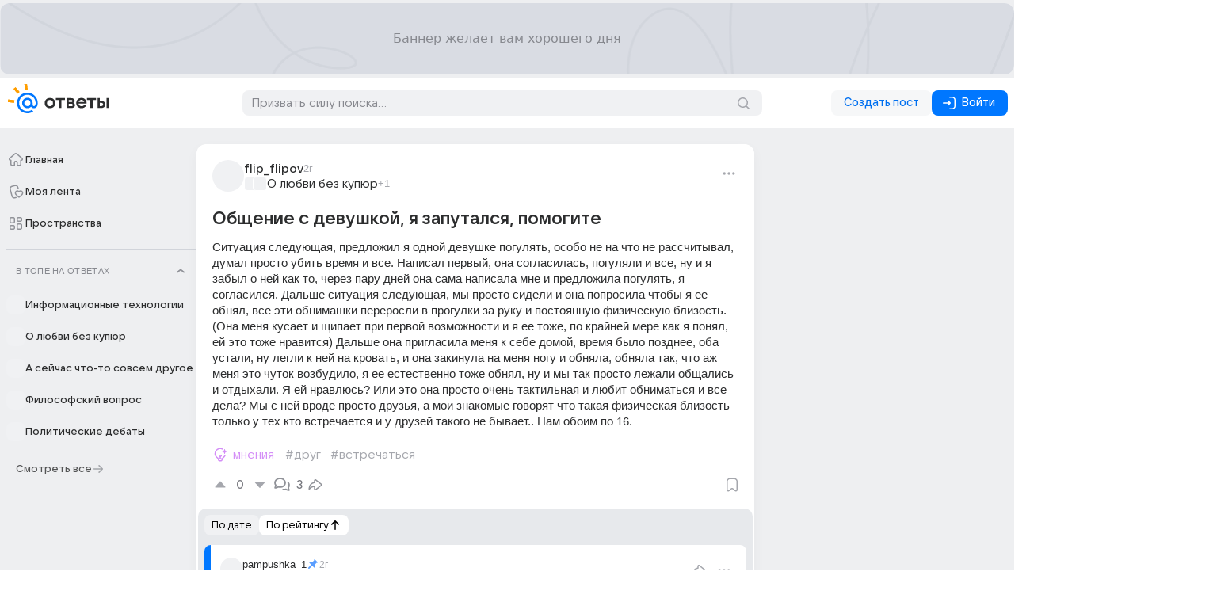

--- FILE ---
content_type: text/javascript
request_url: https://otvet-front.cdn-vk.net/0.0.86.8/_nuxt/Cc7-IEhq.js
body_size: 6197
content:
const __vite__mapDeps=(i,m=__vite__mapDeps,d=(m.f||(m.f=["./DCmaB5ik.js","./dp9c5ckA.js","./BXSgYCgI.js","./Buzh0RFv.js","./BKhOfWhm.js","./C-vtPr35.js","./C2j696ry.js","./x9ZqQzJm.js","./CUeAXln0.js","./CcmxBfNc.js","./DqFQgWdu.js","./C8q1SS2X.js","./DaCvajmB.js","./DW8BdUwU.js","./Cw6nTUue.js","./BxAIPiWs.js","./7RR_Bi7q.js","./CzgxYYhf.js","./CyIUQCUD.js","./DCqLTG8m.js","./C69mwIA_.js","./DrW5P9JJ.js","./BcZerWeh.js","./D_uRxKSm.js","./DkAK-OqB.js","./c-101A90.js","./BJvWUQba.js","./BixhC7Dv.js","./DlYiQcfG.js","./-yklyNht.js","./BBW-kBG6.js","./DnLRTjPR.js","./CU7YW90K.js","./DzFyyf2r.js","./B0vlZ_TF.js","./MQQXO2Sk.js","./B5wZO71U.js","./Cim5wS1r.js","./CKLTxCyJ.js","./D1oVucqD.js","./entry.KOthQvCM.css","./D8d9RYd0.js","./6u8gcM_E.js","./sM6uEXc7.js","./tbgbtAr6.js","./ValidationMessage.jSBzIyNn.css","./ReplyForm.ChSqXeg-.css","./DGMbf3bS.js","./DurXjUqj.js","./ModalPageHeader.Daq1nfSl.css","./AuthCard.CkwX3M5T.css"])))=>i.map(i=>d[i]);
import{ah as Ke,h as O,i as x,c as A,o as n,I as B,J as N,E as d,k as v,l as t,g as Qe,w,b as D,q as y,_ as Y,j as Re,r as k,R as Ze,ag as xe,d as ee,t as et,U as tt,Y as ot,aP as st,x as rt,y as nt,z as at,a as ke,av as it,F as lt,C as pt,c5 as ut,ab as dt,aF as ct,D as h,aY as mt,c1 as _t,aH as ht,L as K,ac as yt,G as gt,H as ft,bc as Rt,ai as we,at as wt,a9 as ve,bR as vt,aj as Ae,cS as At}from"./dp9c5ckA.js";import{a as X,g as It}from"./sM6uEXc7.js";import{u as St}from"./CDcqUbAq.js";import{R as Lt,_ as Ie}from"./DeEb5stp.js";import{C as te}from"./DJAwDuel.js";import{C as bt}from"./BEZSEIBC.js";import{S as Se}from"./BTUsTLdx.js";import{u as kt}from"./C6x-LhJN.js";import{u as Bt}from"./DVrYn3P1.js";import{j as $t}from"./HbI2pPHV.js";import"./BXSgYCgI.js";import"./Buzh0RFv.js";import"./BKhOfWhm.js";import"./C-vtPr35.js";import"./C2j696ry.js";import"./x9ZqQzJm.js";import"./CUeAXln0.js";import"./CcmxBfNc.js";import"./DqFQgWdu.js";import"./C8q1SS2X.js";import"./DaCvajmB.js";import"./DW8BdUwU.js";import"./Cw6nTUue.js";import"./BxAIPiWs.js";import"./7RR_Bi7q.js";import"./CzgxYYhf.js";import"./CyIUQCUD.js";import"./DCqLTG8m.js";import"./C69mwIA_.js";import"./DrW5P9JJ.js";import"./BcZerWeh.js";import"./D_uRxKSm.js";import"./DkAK-OqB.js";import"./c-101A90.js";import"./BJvWUQba.js";import"./BixhC7Dv.js";import"./DlYiQcfG.js";import"./-yklyNht.js";import"./BBW-kBG6.js";import"./DnLRTjPR.js";import"./CU7YW90K.js";import"./DzFyyf2r.js";import"./B0vlZ_TF.js";import"./MQQXO2Sk.js";import"./B5wZO71U.js";import"./Cim5wS1r.js";import"./CKLTxCyJ.js";import"./D1oVucqD.js";import"./gBgj50bQ.js";import"./rh2y5Bb0.js";import"./6u8gcM_E.js";import"./C7oScGqZ.js";import"./BRWqksDI.js";import"./1DW1PmYF.js";import"./CDv-rgGI.js";import"./DwWxk8fc.js";import"./ClFelWZg.js";import"./Cc4NoqQr.js";import"./B36GHr9N.js";const Q={},Mt=()=>{let g;const p=X(),a=async i=>{var o,c;try{const r=await p.getInfoAboutNewReplies({id:i,pos:Q[i]});return Q[i]=(c=(o=r.replies)==null?void 0:o.at(-1))==null?void 0:c.id,r}catch{}},u=(i,o=1e4)=>{s(i),g=Ke(()=>a(i),o)},s=i=>{clearInterval(g),delete Q[i]};return{load:a,stopInterval:s,startInterval:u}},Ft=()=>{const g=X();return(p,a,u)=>g.pinned[p]===a?"pinned":`reply${a||u}`},Ct=O({__name:"RepliesList.new",props:{postId:{},list:{},root:{},parentId:{},depth:{},moreAmount:{},openedAmount:{},expectedAmount:{},isFeed:{type:Boolean},isBookmarkFeed:{type:Boolean},focusReplyFormOnMount:{type:Boolean},pathToTargetReply:{},repliesScrollAnchor:{}},setup(g){const p=g,a=X(),u=s=>a.get(s);return x(()=>p.list,async(s,i)=>{if(s.length<=i.length)return;const o=new Set(i),c=s.filter(r=>!o.has(r));try{await a.getRepliesByIds({id:p.postId,ids:c.join(",")},{disabled:!0})}catch{}}),(s,i)=>{const o=Qe;return n(!0),A(B,null,N(s.list,c=>(n(),A(B,{key:c},[c in t(a).replies?(n(),d(o,{key:0,tag:te,condition:s.root==="post","conditional-attrs":{mode:"outline",spaced:!0,noborder:!0,roundedSmall:!0,class:s.$style.Card}},{default:w(()=>[D(Lt,{id:c,reply:u(c),depth:s.depth,"parent-id":s.parentId,appearance:"feed",class:y({[s.$style.Item]:s.root==="reply"})},null,8,["id","reply","depth","parent-id","class"])]),_:2},1032,["condition","conditional-attrs"])):v("",!0)],64))),128)}}}),Tt="_Card_1l7m7_11",Et="_Item_1l7m7_16",Dt={Card:Tt,"new-reply-animation":"_new-reply-animation_1l7m7_1",Item:Et},Nt={$style:Dt},Le=Y(Ct,[["__cssModules",Nt]]),Ot=O({__name:"RepliesList.slotable",props:{list:{}},setup(g){return(p,a)=>(n(),A(B,null,[Re(p.$slots,"pinned"),(n(!0),A(B,null,N(p.list,(u,s)=>Re(p.$slots,`reply${u||s}`,{key:`reply${u||s}`})),128))],64))}}),Wt=()=>({date:{name:"По дате",type:"date",sorting:"inverse"},popular:{name:"По рейтингу",type:"popular",sorting:"reverse"}}),Pt=O({__name:"SortingButtons",props:{rowGap:{default:4},disabled:{type:Boolean},initialActions:{default:()=>Wt()},initialActiveAction:{default:"popular"}},emits:["action"],setup(g,{emit:p}){const a=g,u=p,s=k(a.initialActions),i=k(a.initialActiveAction),o=r=>{s.value[r.type].sorting=s.value[r.type].sorting==="inverse"?"reverse":"inverse"},c=r=>{r.type===i.value?o(r):i.value=r.type,u("action",s.value[r.type])};return(r,W)=>(n(),d(t(Ze),{gap:r.rowGap},{default:w(()=>[(n(!0),A(B,null,N(t(s),I=>(n(),d(t(xe),{key:I.type,type:"button",class:y([r.$style.Button,{[r.$style.Button_active]:I.type===t(i),[r.$style.Button_disabled]:r.disabled}]),onClick:oe=>c(I)},{default:w(()=>[D(t(tt),{level:2},{default:w(()=>[ee(et(I.name),1)]),_:2},1024),I.type===t(i)?(n(),d(ot,{key:0,size:"small",name:I.sorting==="inverse"?"ArrowDownOutline":"ArrowUpOutline"},null,8,["name"])):v("",!0)]),_:2},1032,["class","onClick"]))),128))]),_:1},8,["gap"]))}}),Ut="_Button_14wiq_1",qt="_Button_disabled_14wiq_9",Vt="_Button_active_14wiq_12",Yt={Button:Ut,Button_disabled:qt,Button_active:Vt},Xt={$style:Yt},jt=Y(Pt,[["__cssModules",Xt]]),zt=3,Gt=10,Ht=5,Jt=15,be=new st,Z={},Kt=O({__name:"AdvertBlockBetweenAnswers",setup(g){const p=k(null),{advertResponseExist:a,isMobileSlot:u}=rt({desktopSlotID:1797374,mobileSlotID:1798592,slotRef:p,loadEvents:["filter-changed"]});return(s,i)=>nt((n(),d(t(te),{class:y(s.$style.wrapper)},{default:w(()=>[ke("div",{ref_key:"slotRef",ref:p,class:y({[s.$style.block]:!0,[s.$style.block_mobile]:t(u)})},null,2)]),_:1},8,["class"])),[[at,t(a)]])}}),Qt="_wrapper_12yr9_2",Zt="_block_12yr9_6",xt="_block_mobile_12yr9_23",eo={wrapper:Qt,block:Zt,block_mobile:xt},to={$style:eo},oo=Y(Kt,[["__cssModules",to]]),so=["data-reply"],ro=O({__name:"RepliesList",props:{parentId:{},depth:{default:1},moreAmount:{},openedAmount:{},expectedAmount:{},isFeed:{type:Boolean,default:!1},isBookmarkFeed:{type:Boolean},focusReplyFormOnMount:{type:Boolean},pathToTargetReply:{},repliesScrollAnchor:{}},async setup(g,{expose:p}){let a,u;const s=we(()=>Ae(()=>import("./DCmaB5ik.js"),__vite__mapDeps([0,1,2,3,4,5,6,7,8,9,10,11,12,13,14,15,16,17,18,19,20,21,22,23,24,25,26,27,28,29,30,31,32,33,34,35,36,37,38,39,40,41,42,43,44,45,46]),import.meta.url)),i=we(()=>Ae(()=>import("./DGMbf3bS.js"),__vite__mapDeps([47,1,2,3,4,5,6,7,8,9,10,11,12,13,14,15,16,17,18,19,20,21,22,23,24,25,26,27,28,29,30,31,32,33,34,35,36,37,38,39,40,48,49,50]),import.meta.url)),o=g,c=Rt,r=it(),{$myTracker:W,$bots:I,$omicronConfig:oe}=lt(),{isMobile:Be}=pt();let se;const re=k(null),P=k(!1),ne=k(!1),l=ut("postId"),C=`${l}_${!!o.isFeed}`,T=k([]),ae=`${o.parentId?"reply":"post"}-${o.parentId||l}-replies`,$e=`${o.parentId?"reply":"post"}-${o.parentId||l}-new-replies`,E=dt(),Me=ct(),$=X(),S=$.storage(ae),j=$.storage($e),Fe=S.getShownItems(),ie=S.getLoadedItems(),Ce=j.getLoadedItems(),Te=Ft(),le=h(()=>oe.authBetweenReplies.value&&o.depth===1&&!E.isLoggedIn);mt("replyId",_t());const L=h(()=>T.value.length?T.value:Fe.value),z=h(()=>{if(q.value){const e=new Set(ie.value);return Ce.value.filter(f=>!e.has(f))}return[]}),Ee=h(()=>o.moreAmount||(o.isFeed?Gt:Jt)),G=h(()=>o.openedAmount||(o.isFeed?zt:Ht)),U=h(()=>{var e;return Math.min(Ee.value,o.expectedAmount-(((e=L.value)==null?void 0:e.length)||0))}),De=h(()=>Math.min(o.expectedAmount,G.value)),pe=h(()=>We.value&&!ne.value&&!!U.value),q=h(()=>r.name==="index"&&o.isFeed||r.name==="question"&&!o.isFeed),Ne=h(()=>{var e;return I.isBot&&!((e=o.pathToTargetReply)!=null&&e.length)}),ue=Mt(),{showItems:H,loadIncludingItem:Oe,loading:V}=St({api:e=>$.getReplies({id:l,reply_id:o.parentId,...e,...he(),pos:ie.value.at(-1)}),storageAccessor:S}),de=k(null),ce=async e=>{if(!(e!=null&&e.force)&&(r.name!=="question"||+r.params.id!==l||r.query.reply!==null||o.depth>1))return;const f=async()=>{var m,_;await K(),o.repliesScrollAnchor?(m=o.repliesScrollAnchor)==null||m.scrollIntoView({behavior:"smooth",block:"start"}):(_=de.value)==null||_.scrollIntoView({behavior:"smooth"})};if(L.value.length){await f();return}x(()=>L.value.length,async()=>{await f()},{once:!0})};p({scrollIntoReplies:ce});const{showMoreButton:We,allLoaded:Pe,listToRender:M}=([a,u]=ht(()=>Bt({contentListName:ae,expectedAmount:o.expectedAmount,list:L,store:$,useMoreButton:!0,skeletonAmount:De,loading:V})),a=await a,u(),a),F=h(()=>Me.get(l)),me=h(()=>!o.isFeed&&(F.value.flags.visibleTo||0)<0),Ue=h(()=>F.value.deleted),qe=async()=>{if(!(!o.expectedAmount||L.value.length>=o.expectedAmount)){if(Ne.value){await $.getRepliesForBots({postID:l});return}S.resetShownItems(),await H(G.value)}},_e=async()=>{const e=await H(U.value);ne.value=e.isNotMore},he=()=>{if(o.depth>1)return{sort:"id",order_by:"asc"};const e=Z[C];return e||((F.value.addedSecondsAgo||0)>At?{sort:"rating",order_by:"desc"}:{sort:"id",order_by:"asc"})},Ve=he(),Ye=e=>{be.emit("change",{id:C,sort:e.type==="date"?"id":"rating",order_by:e.sorting==="reverse"?"desc":"asc"})},ye=async e=>{Z[C]={sort:e.sort,order_by:e.order_by},T.value=[...L.value];const f=Math.max(L.value.length,G.value);S.resetShownItems(),S.resetLoadedItems(),j.resetLoadedItems(),await H(f),T.value=[]},Xe=e=>{if(e.id===C){if(o.depth===1)return ye(e);se=setTimeout(()=>{ye(e)},o.depth*200)}},je=()=>{W.call({goal:"engagement_publish_init",params:{item_type:"answer",item_source:"post",item_source_id:F.value.id,author_id:E.isLoggedIn?E.account.id:void 0}})},ze=e=>{W.call({goal:"engagement_publish_succeed",params:{...It({type:"answer",source:"post",id:e,sourceId:F.value.id,nestingLevel:o.depth,parentAnswerId:o.parentId})}})},Ge=()=>{W.sendAuthInitEvent("answer_feed"),J()},ge=()=>{P.value=!0,K(()=>P.value=!1)};let R;const fe=()=>{R=$t({postID:l,loadIncludingItem:Oe,allRepliesLoaded:Pe,currentShownRepliesList:L,expectedAmount:o.expectedAmount,pathToTargetReply:o.pathToTargetReply})};fe(),x(()=>[o.pathToTargetReply,o.expectedAmount],async e=>{const f=e[1],m=e[0]||[];f&&m.length&&(await K(),fe(),ge(),R.shouldFindTargetReply()&&await R.checkIfInRootpath())});let J=()=>{};const He={root:null,rootMargin:"0px",threshold:.5};return yt(async()=>{ge(),R.shouldFindTargetReply()?await R.checkIfInRootpath():await qe()}),gt(()=>{if(be.on("change",Xe),ce(),o.depth===1&&q.value&&ue.startInterval(l),le.value){const{stop:e}=kt(re,([f])=>{f.isIntersecting&&Ge()},He);J=e}}),ft(()=>{clearTimeout(se),J(),o.depth===1&&(delete Z[C],ue.stopInterval(l)),S.resetShownItems(),S.resetLoadedItems(),j.resetLoadedItems()}),(e,f)=>(n(),A("div",{ref_key:"repliesListRef",ref:de,class:y(t(vt)(e.$style,"RepliesList"))},[e.depth===1&&(!t(me)||t(F).repliesCount)&&(t(M).length||t(E).isLoggedIn)?(n(),d(t(bt),{key:0,class:y([e.$style.Replies,e.$style.List,e.$style.Depth1]),size:"l",spaced:""},{default:w(()=>{var m;return[t(E).isLoggedIn&&!t(Ue)&&!t(me)||t(c).forceAuth?(n(),d(t(s),{key:0,"post-id":t(l),"parent-id":`${t(l)}`,class:y({[e.$style.RepliesListForm_noReplies]:!((m=t(M))!=null&&m.length)}),"no-border":"","focus-on-mount":e.focusReplyFormOnMount,onStart:je,onSubmit:ze},null,8,["post-id","parent-id","class","focus-on-mount"])):v("",!0),t(M).length||t(z).length?(n(),d(jt,{key:1,disabled:!!t(T).length,"initial-active-action":t(Ve).sort==="id"?"date":"popular",class:y({[e.$style.RepliesListSortingButtons]:t(Be)}),onAction:Ye},null,8,["disabled","initial-active-action","class"])):v("",!0),D(Ot,{list:t(M)},wt({_:2},[N(t(M),(_,b)=>({name:t(Te)(t(l),_,b),fn:w(()=>[b===5&&t(le)?(n(),A("div",{key:0,ref_key:"AuthCardWrapper",ref:re,class:y(e.$style.AuthCardWrapper)},[D(t(i),{"without-header":""})],2)):v("",!0),_||t(V)?(n(),d(t(te),{key:1,class:y({[e.$style.ReplyListWrapper]:!0,[e.$style.ReplyListWrapper_first]:b===0,[e.$style.ReplyListWrapper_pinned]:t($).pinned[t(l)]===_&&!t(V)}),mode:"outline",noborder:"",spaced:"","rounded-small":""},{default:w(()=>[D(t(Ie),{id:_,"reply-index":b,"parent-id":e.parentId,depth:e.depth,"is-feed":e.isFeed,"is-bookmark-feed":e.isBookmarkFeed,"path-to-target-reply":t(R).getChildRootpathForReply(_),"is-target-reply":_===t(R).targetReplyID,appearance:"feed","trigger-ref":t(P),onRef:Je=>t(R).setTargetReplyItemRef(Je,_,e.depth)},null,8,["id","reply-index","parent-id","depth","is-feed","is-bookmark-feed","path-to-target-reply","is-target-reply","trigger-ref","onRef"]),ke("div",{"data-reply":_},null,8,so)]),_:2},1032,["class"])):v("",!0),!e.isFeed&&e.expectedAmount>=5&&b===2||e.isFeed&&e.expectedAmount>=7&&b===4?(n(),d(oo,{key:`AdvertBlockBetweenAnswers${t(l)}_${e.expectedAmount}`,class:y(e.$style.ReplyListWrapper)},null,8,["class"])):v("",!0)])}))]),1032,["list"]),t(pe)?(n(),d(t(Se),{key:2,class:y(e.$style.ShowMoreButton_depth1),"more-count":t(U),"item-name":"answer",contrast:"",onClick:_e},{default:w(()=>[ee(" Показать ещё ")]),_:1},8,["class","more-count"])):t(l)&&t(q)?(n(),d(Le,ve({key:3},o,{root:"post","post-id":t(l),list:t(z)}),null,16,["post-id","list"])):v("",!0)]}),_:1},8,["class"])):(n(),A(B,{key:1},[(n(!0),A(B,null,N(t(M),(m,_)=>(n(),d(t(Ie),{id:m,key:`reply${m}`,"parent-id":e.parentId,depth:e.depth,"is-feed":e.isFeed,"reply-index":_,"is-bookmark-feed":e.isBookmarkFeed,"path-to-target-reply":t(R).getChildRootpathForReply(m),"is-target-reply":m===t(R).targetReplyID,appearance:"feed","trigger-ref":t(P),onRef:b=>t(R).setTargetReplyItemRef(b,m,e.depth)},null,8,["id","parent-id","depth","is-feed","reply-index","is-bookmark-feed","path-to-target-reply","is-target-reply","trigger-ref","onRef"]))),128)),t(pe)?(n(),d(t(Se),{key:0,class:y(e.$style.ShowMoreButton_depthX),"more-count":t(U),"item-name":"answer",loading:t(V),size:"m",onClick:_e},{default:w(()=>[ee(" Показать ещё ")]),_:1},8,["class","more-count","loading"])):e.parentId&&t(q)?(n(),d(Le,ve({key:1},o,{root:"reply","post-id":t(l),list:t(z)}),null,16,["post-id","list"])):v("",!0)],64))],2))}}),no="_RepliesListForm_noReplies_l5uwb_1",ao="_RepliesListSortingButtons_l5uwb_5",io="_Replies_l5uwb_1",lo="_List_l5uwb_9",po="_Depth1_l5uwb_9",uo="_noauth_l5uwb_16",co="_authButton_l5uwb_24",mo="_ShowMoreButton_depth1_l5uwb_28",_o="_ShowMoreButton_depthX_l5uwb_33",ho="_ReplyListWrapper_l5uwb_38",yo="_ReplyListWrapper_first_l5uwb_42",go="_ReplyListWrapper_pinned_l5uwb_45",fo="_AuthCardWrapper_l5uwb_59",Ro={RepliesListForm_noReplies:no,RepliesListSortingButtons:ao,Replies:io,List:lo,Depth1:po,noauth:uo,authButton:co,ShowMoreButton_depth1:mo,ShowMoreButton_depthX:_o,ReplyListWrapper:ho,ReplyListWrapper_first:yo,ReplyListWrapper_pinned:go,AuthCardWrapper:fo},wo={$style:Ro},bs=Y(ro,[["__cssModules",wo]]);export{bs as default};


--- FILE ---
content_type: text/javascript
request_url: https://otvet-front.cdn-vk.net/0.0.86.8/_nuxt/sM6uEXc7.js
body_size: 2249
content:
import{r as k,D as $,br as O,bq as P,F as j,af as F,aF as T,aa as H,bS as V,bT as x,bU as N,b4 as q,bV as b}from"./dp9c5ckA.js";const E=["addedByCurrentUserList","mainList","loadedInBackgroundList"],z=()=>{const e=k({}),h=(t,o=!1)=>{const i=O();o&&(i.storagesHolder.value=e.value[t].storagesHolder),e.value[t]={storagesHolder:i.storagesHolder.value,storage:i.storage}},L=(t,o,i)=>{e.value[t]&&(o?e.value[t].storage(o).removeItems(i):E.forEach(u=>{e.value[t].storage(u).removeItems(i)}))},w=(t,o,i,u="end",y)=>{e.value[t]||h(t),E.forEach(c=>{c!==o&&L(t,c,i)}),e.value[t].storage(o).addLoadedItems(i,u,y)},d=(t,o,i="end",u)=>{e.value[t]||h(t),w(t,"addedByCurrentUserList",o,i,u),e.value[t].storage("addedByCurrentUserList").showMoreItems()},n=(t,o,i="end",u)=>{e.value[t]||h(t),w(t,"loadedInBackgroundList",o,i,u)},g=(t,o,i="end",u)=>{e.value[t]||h(t),w(t,"mainList",o,i,u)},C=(t,o,i="end",u)=>{const y=[],c=[],I=[];if(Array.isArray(o))o.forEach(p=>{I.push(p)});else for(const p in o){const R=o[p].flags;R.justAddedByCurrentUser?y.push(+p):R.loadedInBackground?c.push(+p):I.push(+p)}y.length&&d(t,y,i,u),c.length&&n(t,c,i,u),I.length&&g(t,I,i,u)},_=(t,o=1/0)=>e.value[t]?e.value[t].storage("mainList").showMoreItems(o):o,v=(t,o=1/0)=>e.value[t]?e.value[t].storage("mainList").getMissingItemsCount(o):o,M=t=>e.value[t]?e.value[t].storage("loadedInBackgroundList").showMoreItems(1/0):0,U=t=>{if(!e.value[t])return;const o=e.value[t].storage("addedByCurrentUserList").getLoadedItems().value,i=e.value[t].storage("loadedInBackgroundList").getLoadedItems().value;w(t,"mainList",[...o,...i].sort((u,y)=>u-y)),e.value[t].storage("mainList").resetLoadedItems()},A=t=>{if(!e.value[t])return;const o=e.value[t].storage("addedByCurrentUserList").getLoadedItems().value,i=e.value[t].storage("loadedInBackgroundList").getLoadedItems().value;w(t,"mainList",[...o,...i].sort((u,y)=>u-y)),e.value[t].storage("mainList").resetShownItems()},D=t=>{e.value[t]&&(L(t),delete e.value[t])};return{storagesHolder:e,storage:t=>{e.value[t]?typeof e.value[t].storage!="function"&&h(t,!0):h(t);const o=c=>c.reduce((I,p)=>(I.push(...p),I),[]),i=e.value[t].storage("mainList"),u=e.value[t].storage("addedByCurrentUserList"),y=e.value[t].storage("loadedInBackgroundList");return{getLoadedItems:()=>$(()=>o([u.getLoadedItems().value,i.getLoadedItems().value,y.getLoadedItems().value])),getShownItems:()=>$(()=>o([u.getShownItems().value,i.getShownItems().value,y.getShownItems().value])),addCurrentUserItems:(c,I,p)=>d(t,c,I,p),addInBackgroundLoadedItemsToStorage:(c,I,p)=>d(t,c,I,p),addCommonItemsToStorage:(c,I,p)=>d(t,c,I,p),addLoadedItems:(c,I,p)=>C(t,c,I,p),resetShownItems:()=>A(t),resetLoadedItems:()=>U(t),showMoreItems:c=>_(t,c),getMissingItemsCount:c=>v(t,c),showAllBackgroundLoadedItems:()=>M(t),destroy:()=>D(t)}}}},G=P("replies",()=>{const e=k({}),h=k(new Set),L=k({}),{$api:w}=j(),d=w.useAppTopicApiClient(),n=F(),g=T(),C=H(),_=z(),v=x(e),M=V(e,"reply");async function U(r,a={}){try{const s=await d.getReplies({body:r,errorsSettings:a});n.add(s.users),v.add(s.replies),s.pinnedReply&&(L.value[r.id]=s.pinnedReply);const m=r.reply_id?"reply":"post";return _.storage(`${m}-${r.reply_id||r.id}-replies`).addLoadedItems(s.correctOrderRepliesList),s}catch(s){throw s}}async function A(r,a={}){try{const s=await d.getReplies({body:{id:r.id,ids:r.ids},errorsSettings:a});return n.add(s.users),v.add(s.replies),s}catch(s){throw s}}async function D(r,a={}){try{const s=await d.getFlatReplies({body:r,errorsSettings:a});n.add(s.users),v.add(s.replies),s.pinnedReply&&(L.value[r.postID]=s.pinnedReply);const m={};return Object.values(s.replies).forEach(l=>{const f=`${l.parent?"reply":"post"}-${l.parent||r.postID}-replies`;m[f]=m[f]||[],m[f].push(l.id)}),Object.getOwnPropertyNames(m).forEach(l=>{const f=_.storage(l);f.addLoadedItems(m[l]),f.showMoreItems()}),s}catch(s){throw s}}async function t(r,a={}){try{const s=await d.getInfoAboutNewReplies({body:r,errorsSettings:a});if(!s.replies)return s;const m={};return s.replies.forEach(l=>{if(l.id in e.value)return;const f=v.get(l.reply_to);f&&v.edit(f.id,{key:"repliesCount",value:(f.repliesCount||0)+1});const S=g.get(r.id);S&&g.edit(S.id,[{key:"repliesViewCount",value:(S.repliesViewCount||0)+1},{key:"repliesCount",value:(S.repliesCount||0)+1}]);const B=`${l.reply_to?"reply":"post"}-${l.reply_to||r.id}-new-replies`;m[B]=m[B]||[],m[B].push(l.id)}),Object.getOwnPropertyNames(m).forEach(l=>{_.storage(l).addLoadedItems(m[l])}),s}catch(s){throw s}}async function o(r,a={}){try{const{reply:s}=await d.createReply({body:r,headers:a.headers,errorsSettings:a.errorsSettings});v.add(s);const m=g.get(r.topic_id);m&&g.edit(m.id,[{key:"repliesViewCount",value:(m.repliesViewCount||0)+1},{key:"repliesCount",value:(m.repliesCount||0)+1}]);const l=r.reply_to&&v.get(r.reply_to);l&&v.edit(l.id,{key:"repliesCount",value:(l.repliesCount||0)+1});const f=r.reply_to?"reply":"post",S=r.reply_to||r.topic_id;return _.storage(`${f}-${S}-replies`).addCurrentUserItems(s.id),s.id}catch(s){throw s}}async function i(r){try{const{reply:a}=await d.editReply(r);return v.edit(a.id,[{key:"content",value:a.content},{key:"addedSecondsAgo",value:N(a.createdAtTimestamp)},{key:"updatedSecondsAgo",value:0}]),a.id}catch(a){throw a}}async function u(r,a={}){try{await d.removeReply({body:r,errorsSettings:a})}catch(s){throw s}e.value[r.id].authorId=0}async function y(r,a={}){try{await d.pinReply({body:{replyID:r.replyID},errorsSettings:a})}catch(s){throw s}e.value[r.replyID].flags.isPinned=!0,L.value[r.parentID]=r.replyID}async function c(r,a={}){try{await d.unpinReply({body:{replyID:r.replyID},errorsSettings:a})}catch(s){throw s}e.value[r.replyID].flags.isPinned=!1,delete L.value[r.parentID]}async function I(r,a={}){try{const s=await d.getUserReplies({body:r,errorsSettings:a});return n.add(s.users),g.add(s.posts),C.add(s.spaces),v.add(s.replies),_.storage(r.storage||"profile-0-replies").addLoadedItems(s.correctOrderRepliesList),s}catch(s){throw s}}async function p(r,a={}){try{return await d.getReplyRootpath({body:r,errorsSettings:a})||[]}catch(s){throw s}}async function R(r,a={}){try{return(await d.getUserLimits({body:{userID:r.userID},errorsSettings:a})).remove_author_reply}catch(s){throw s}}return{pinned:L,replies:e,rejected:h,getReplies:U,getInfoAboutNewReplies:t,getRepliesByIds:A,getRepliesForBots:D,createReply:o,editReply:i,deleteReply:u,pinReply:y,unpinReply:c,getUserReplies:I,getReplyRootpath:p,getReplyDeletionLimitsForUser:R,...M,...v,..._}}),K=e=>b(e),Q=e=>{var h,L,w;if(e.type==="post"){const n=T().get(e.id);return{item_id:n==null?void 0:n.id,item_type:e.type,item_title:n==null?void 0:n.title,space_id:(h=n==null?void 0:n.spacesId)==null?void 0:h[0],author_id:n==null?void 0:n.authorId,...e.source&&{item_source:e.source}}}if(e.type==="answer"){const d=G(),n=T(),g=d.get(e.id),C=(w=(L=n.get(e.sourceId||0))==null?void 0:L.spacesId)==null?void 0:w[0],_=g?q(g.content.json).slice(0,255):"";return{item_id:g==null?void 0:g.id,item_type:e.type,item_title:_,space_id:C,author_id:g==null?void 0:g.authorId,item_source_id:e.sourceId,nesting_level:e.nestingLevel,parent_answer_id:e.parentAnswerId,is_pinned:e.nestingLevel===1?g==null?void 0:g.flags.isPinned:void 0,...e.source&&{item_source:e.source}}}if(e.type==="space"){const n=H().get(e.id);return{item_id:n==null?void 0:n.id,item_type:e.type,item_title:n==null?void 0:n.title,...e.source&&{item_source:e.source},...e.sourceId&&{item_source_id:e.sourceId}}}if(e.type==="user_profile"){const n=F().get(e.id);return{item_id:n==null?void 0:n.id,item_type:e.type,item_title:n==null?void 0:n.username,...e.source&&{item_source:e.source},...e.sourceId&&{item_source_id:e.sourceId}}}return{}};export{G as a,Q as g,K as u};


--- FILE ---
content_type: text/javascript
request_url: https://otvet-front.cdn-vk.net/0.0.86.8/_nuxt/Bg8wfDU2.js
body_size: 3699
content:
import{h as R,r as u,v as P,x as j,y as L,c as g,o as f,q as s,a as $,l as e,z as N,_ as S,i as x,A as ee,B as U,C as W,D as A,E as H,k as E,w as y,F as Y,G as J,H as K,T as te,I as oe,J as se,b as i,K as I,L as Q,M as O,j as F,R as le}from"./dp9c5ckA.js";import{A as ne,H as re}from"./By36D9X9.js";import{M as ae,D as V,F as G,B as ie}from"./B1DJRsFU.js";import"./BXSgYCgI.js";import"./Buzh0RFv.js";import"./BKhOfWhm.js";import"./C-vtPr35.js";import"./C2j696ry.js";import"./x9ZqQzJm.js";import"./CUeAXln0.js";import"./CcmxBfNc.js";import"./DqFQgWdu.js";import"./C8q1SS2X.js";import"./DaCvajmB.js";import"./DW8BdUwU.js";import"./Cw6nTUue.js";import"./BxAIPiWs.js";import"./7RR_Bi7q.js";import"./CzgxYYhf.js";import"./CyIUQCUD.js";import"./DCqLTG8m.js";import"./C69mwIA_.js";import"./DrW5P9JJ.js";import"./BcZerWeh.js";import"./D_uRxKSm.js";import"./DkAK-OqB.js";import"./c-101A90.js";import"./BJvWUQba.js";import"./BixhC7Dv.js";import"./DlYiQcfG.js";import"./-yklyNht.js";import"./BBW-kBG6.js";import"./DnLRTjPR.js";import"./CU7YW90K.js";import"./DzFyyf2r.js";import"./B0vlZ_TF.js";import"./MQQXO2Sk.js";import"./B5wZO71U.js";import"./Cim5wS1r.js";import"./CKLTxCyJ.js";import"./D1oVucqD.js";import"./D6GZivoo.js";import"./REcBqzZo.js";import"./sM6uEXc7.js";import"./6u8gcM_E.js";import"./Dr89kIrt.js";import"./B36GHr9N.js";import"./ClFelWZg.js";import"./Cc4NoqQr.js";import"./BEDShxeU.js";import"./CDv-rgGI.js";import"./CSsRFDU9.js";import"./U82274E5.js";import"./DiqFgA7N.js";import"./CpS1iVnV.js";import"./CDcqUbAq.js";import"./1DW1PmYF.js";import"./C6x-LhJN.js";import"./CbUYUQGI.js";const ue=["data-pos"],ce=R({__name:"AdvertBlockRightColumnTop",props:{idx:{}},emits:["rendered"],setup(k,{emit:p}){const d=k,c=p,l=u(null),n=P(`AdvertBlockRightColumnTop${d.idx}`,()=>Math.floor(Math.random()*1e6)),{advertResponseExist:o}=j({desktopSlotID:1797048,config:{updateTimeout:2e4,multipleID:n.value},slotRef:l,loadEvents:["router-updated","filter-changed"],onRendered:()=>c("rendered"),preventedPages:["ask","questionEdit"]});return(m,a)=>L((f(),g("div",{class:s(m.$style.wrapper)},[$("div",{ref_key:"slotRef",ref:l,"data-pos":e(n),class:s(m.$style.block)},null,10,ue)],2)),[[N,e(o)]])}}),de="_wrapper_z2t3i_1",me="_block_z2t3i_5",pe={wrapper:de,block:me},_e={$style:pe},fe=S(ce,[["__cssModules",_e]]),be=["data-pos"],ve=R({__name:"AdvertBlockRightColumnBottom",props:{idx:{}},emits:["rendered"],setup(k,{emit:p}){const d=k,c=p,l=u(null),n=P(`AdvertBlockRightColumnBottom${d.idx}`,()=>Math.floor(Math.random()*1e6)),{advertResponseExist:o}=j({desktopSlotID:1797094,config:{updateTimeout:2e4,multipleID:n.value},slotRef:l,loadEvents:["router-updated","filter-changed"],onRendered:()=>c("rendered"),preventedPages:["ask","questionEdit"]});return(m,a)=>L((f(),g("div",{class:s(m.$style.wrapper)},[$("div",{ref_key:"slotRef",ref:l,"data-pos":e(n),class:s(m.$style.block)},null,10,be)],2)),[[N,e(o)]])}}),ye="_wrapper_z2t3i_1",he="_block_z2t3i_5",ge={wrapper:ye,block:he},ke={$style:ge},$e=S(ve,[["__cssModules",ke]]),qe=R({__name:"AdvertBlockAboveHeader",emits:["visibilityChanged"],setup(k,{emit:p}){const d=u(null),c=u(null),l=u(0),n=p,{advertResponseExist:o,isMobileSlot:m}=j({desktopSlotID:1797016,mobileSlotID:1798588,slotRef:d,loadEvents:["router-updated","filter-changed"],preventedPages:["ask","questionEdit"]});return x(()=>o.value,()=>{n("visibilityChanged",{visibility:o.value,offset:o.value?0:-l.value})}),ee(()=>{var a;l.value=((a=c.value)==null?void 0:a.offsetHeight)||0}),(a,h)=>L((f(),g("div",{ref_key:"wrapperRef",ref:c,class:s(a.$style.wrapper)},[$("div",{ref_key:"slotRef",ref:d,class:s({[a.$style.block]:!0,[a.$style.block_mobile]:e(m)})},null,2)],2)),[[N,e(o)]])}}),Re="_wrapper_biij9_2",we="_block_biij9_8",Be="_block_mobile_biij9_29",Me={wrapper:Re,block:we,block_mobile:Be},Ae={$style:Me},Ee=S(qe,[["__cssModules",Ae]]),He=[{label:"Главная",icon:"HomeOutlineMobile24",activeIcon:"HomeFillMobile24",link:"/",key:"sidebar_home",goalField:"label"},{label:"Моя лента",icon:"MyFeedMobile24",activeIcon:"MyFeedMobileFill24",link:"/myfeed",key:"sidebar_feed",goalField:"label"},{label:"Пространства",icon:"GridOutline",activeIcon:"SpacesMobile24",link:"/spaces",key:"sidebar_spaces",goalField:"label"}],Se=R({__name:"NavigationMobileMenu",setup(k){const p=U(),{isMobile:d,isSmallTablet:c}=W(),l=p.currentRoute,n=A(()=>d.value||c.value),o=A(()=>{var a;return(a=l.value.name)==null?void 0:a.toString()}),m=A(()=>["ask","questionEdit"].find(h=>h===o.value));return(a,h)=>e(n)&&!e(m)?(f(),H(e(ae),{key:0,"horizontal-menu":e(n),source:"bottom_menu",menu:e(He)},{default:y(()=>[(f(),H(e(ne),{key:"create-post-button","is-small":e(n)},null,8,["is-small"]))]),_:1},8,["horizontal-menu","menu"])):E("",!0)}}),Ce=R({__name:"ViewportTransitor",props:{advertisingEnabled:{type:Boolean}},setup(k){const{$globalScroll:p}=Y(),d=u(null),c=u((window==null?void 0:window.scrollY)||0),l=u(!1),n=u("down"),o=u({0:!0}),m=({vh:r,currentScrollY:_,scrolledDistance:b,isScrollRestorationInProcess:q})=>{var C,T;if(q){Q(()=>{c.value=(window==null?void 0:window.scrollY)||0});return}const w=_-c.value;if(l.value||(T=(C=d.value)==null?void 0:C.$el)==null||T.scrollBy({top:b}),Math.abs(w)>=2*r){n.value=w>0?"down":"up";const B=+(Object.keys(o.value).at(-1)||0),D=B+1;o.value[D]=!0,o.value[B]=!1,c.value=_}},a=()=>{Object.keys(o.value).forEach(r=>{o.value[+r]||delete o.value[+r]})},h=()=>{var r,_;(_=(r=d.value)==null?void 0:r.$el)==null||_.scrollTo(0,0)};return J(()=>{p.addEventListener(m)}),K(()=>{p.removeEventListener(m)}),(r,_)=>(f(),H(I,{ref_key:"columnRightRef",ref:d,class:s({[r.$style.column]:!0,[r.$style.column_autoHeight]:!r.advertisingEnabled})},{default:y(()=>[r.advertisingEnabled?(f(),H(te,{key:0,name:"advTransition",tag:"div",class:s(["advTransition",`advTransition-${e(n)}`]),onAfterLeave:a,onBeforeLeave:_[0]||(_[0]=b=>l.value=!0),onAfterEnter:_[1]||(_[1]=b=>l.value=!1)},{default:y(()=>[(f(!0),g(oe,null,se(Object.keys(e(o)),b=>L((f(),g("div",{key:b,class:s(r.$style.transition)},[i(e(fe),{class:s(r.$style.Advert),idx:+b,onRendered:h},null,8,["class","idx"]),i(e($e),{class:s(r.$style.Advert),idx:+b,onRendered:h},null,8,["class","idx"])],2)),[[N,e(o)[+b]]])),128))]),_:1},8,["class"])):E("",!0)]),_:1},8,["class"]))}}),Te="_column_1xnf9_1",De="_column_autoHeight_1xnf9_7",Fe="_transition_1xnf9_11",Ie="_transitionWrapper_1xnf9_23",Le={column:Te,column_autoHeight:De,transition:Fe,transitionWrapper:Ie},Ne={$style:Le},je=S(Ce,[["__cssModules",Ne]]),ze=R({__name:"default",setup(k){const p=u(!1),d=u(null),{$globalScroll:c}=Y(),{isDesktop:l,isTablet:n,isMobile:o,isSmallTablet:m}=W(),h=U().currentRoute,r=A(()=>{var t;return(t=h.value.name)==null?void 0:t.toString()}),_=A(()=>!["ask","questionEdit"].find(v=>v===r.value)),b=u(null),q=u(null),w=u(null),C=u(0),T=t=>{C.value=t},B=(t=window==null?void 0:window.innerHeight)=>{const v=[];q.value&&v.push(q.value),v.forEach(M=>{if(!M)return;const Z=M.getBoundingClientRect().top;M.style.height=`${t-Z-20}px`})},D=(t,v)=>{const M=t.offsetHeight;t.style.height=`${M+v}px`},X=t=>{Q(()=>{var v;(v=b.value)==null||v.setOffset(),D(q.value,t.offset),D(w.value,t.offset)})},z=({vh:t})=>{o.value||(p.value=document.documentElement.scrollTop>20),B(t)};return J(()=>{c.addEventListener(z),B()}),K(()=>{c.removeEventListener(z)}),(t,v)=>(f(),g("div",{class:s({[t.$style.layout]:!0,[t.$style.layout_mobile]:e(o)})},[e(_)?(f(),H(e(Ee),{key:0,onVisibilityChanged:X})):E("",!0),$("header",{ref:"headerRef",class:s({[t.$style.bordered]:e(o)||e(p)})},[i(e(re),{class:s([t.$style.header,{[t.$style.header_desktop]:e(l),[t.$style.header_tablet]:e(n)}])},null,8,["class"])],2),i(e(ie),{ref_key:"BurgerRef",ref:b,onBurgerHeight:T},{default:y(()=>[i(e(O),{"auto-hide-scrollbar":""},{default:y(()=>[i(e(I),{between:""},{default:y(()=>[$("div",{class:s(t.$style.burger)},[i(V),F(t.$slots,"column_left")],2),i(e(G))]),_:3})]),_:3})]),_:3},512),i(e(le),{class:s([t.$style.body,{[t.$style.body_desktop]:e(l),[t.$style.body_tablet]:e(n)}]),"items-top":"","auto-height":"",gap:40},{default:y(()=>[e(l)||e(n)?(f(),g("section",{key:0,ref_key:"SectionLeftRef",ref:q,class:s([t.$style.column,t.$style.column_left])},[i(e(O),{"auto-hide-scrollbar":""},{default:y(()=>[i(e(I),{between:"",class:s([t.$style.column,t.$style.left,t.$style.content])},{default:y(()=>[$("div",null,[i(V),F(t.$slots,"column_left")]),i(e(G),{ref_key:"footer",ref:d,class:s(t.$style.Footer)},null,8,["class"])]),_:3},8,["class"])]),_:3})],2)):E("",!0),$("main",{class:s([t.$style.main,{[t.$style.main_mobile]:t.$viewport.isLessThan("tablet"),[t.$style.bottom_menu]:e(o)||e(m)}])},[i(e(I),{"min-width":320,"max-width":e(o)?void 0:704},{default:y(()=>[F(t.$slots,"default")]),_:3},8,["max-width"])],2),e(l)?(f(),g("section",{key:1,ref_key:"SectionRightRef",ref:w,class:s([t.$style.column,t.$style.column_right])},[i(je,{"advertising-enabled":e(_)},null,8,["advertising-enabled"]),F(t.$slots,"column_right")],2)):E("",!0)]),_:3},8,["class"]),i(e(Se))],2))}}),Oe="_layout_qq7il_1",Ve="_header_qq7il_1",Ge="_header_desktop_qq7il_1",Pe="_header_tablet_qq7il_1",Ue="_bordered_qq7il_1",We="_body_qq7il_1",Ye="_body_desktop_qq7il_1",Je="_body_tablet_qq7il_1",Ke="_column_qq7il_1",Qe="_column_left_qq7il_1",Xe="_column_right_qq7il_1",Ze="_left_qq7il_1",xe="_content_qq7il_1",et="_burger_qq7il_1",tt="_main_qq7il_1",ot="_main_mobile_qq7il_1",st="_layout_mobile_qq7il_1",lt="_separator_qq7il_2",nt="_Advert_qq7il_10",rt="_Footer_qq7il_14",at="_bottom_menu_qq7il_18",it={layout:Oe,header:Ve,header_desktop:Ge,header_tablet:Pe,bordered:Ue,body:We,body_desktop:Ye,body_tablet:Je,column:Ke,column_left:Qe,column_right:Xe,left:Ze,content:xe,burger:et,main:tt,main_mobile:ot,layout_mobile:st,separator:lt,Advert:nt,Footer:rt,bottom_menu:at},ut={$style:it},bo=S(ze,[["__cssModules",ut]]);export{bo as default};


--- FILE ---
content_type: text/javascript
request_url: https://otvet-front.cdn-vk.net/0.0.86.8/_nuxt/CpS1iVnV.js
body_size: -24
content:
import{B as r,i as s}from"./dp9c5ckA.js";const f=(t,e)=>{const{currentRoute:n}=r(),o=s(()=>n.value.fullPath,u=>{t==null||t(u),e!=null&&e.once&&(o==null||o())});return o};export{f as o};


--- FILE ---
content_type: text/javascript
request_url: https://otvet-front.cdn-vk.net/0.0.86.8/_nuxt/DiqFgA7N.js
body_size: 1338
content:
import{h as $,E as S,o as t,l,Y as g,X as B,a0 as u,C as z,bW as k,a3 as w,D as h,ag as A,q as s,w as p,a as c,k as o,c as m,j as i,U as T,b as y,a6 as _,aB as f,bR as I,_ as M}from"./dp9c5ckA.js";const X=$({__name:"Chevron",props:{size:{default:"medium"},name:{}},setup(r){const n=r,d=n.size==="small"&&"Chevron"||n.size==="medium"&&"ChevronCompactRight";return(C,a)=>(t(),S(l(g),{name:C.name||l(d),size:C.size},null,8,["name","size"]))}}),E=$({__name:"SimpleCell",props:{disabled:{type:Boolean},expandable:{type:[Boolean,String]},chevronSize:{},chevronName:{},chevronClass:{},multiline:{type:Boolean},contentSizeFit:{type:Boolean},gap:{},beforeGap:{},middleGap:{},adaptivityBreakpoint:{},tag:{},hoverMode:{},activeMode:{},actionClasses:{},disableHover:{type:Boolean},disableActive:{type:Boolean},activeEffectDelay:{},isActive:{type:Boolean},isHovered:{type:Boolean}},setup(r){B(e=>({"1c55014e":("withPX"in e?e.withPX:l(u))(e.gap),ee0a75a6:("withPX"in e?e.withPX:l(u))(e.beforeGap),39506443:("withPX"in e?e.withPX:l(u))(e.middleGap)}));const n=r,{isTiny:d}=z({props:n}),{isIos:C}=k(),a=w(),b=h(()=>n.expandable==="always"||n.expandable==="auto"&&C),v=h(()=>a.after||b.value);return(e,x)=>(t(),S(l(A),{"hover-mode":"background","active-mode":"background",tag:e.tag,disabled:e.disabled,class:s([e.$style.SimpleCell,{[e.$style.SimpleCell_touch]:l(d),[e.$style.SimpleCell_mult]:e.multiline,[e.$style.SimpleCell_contentSizeFit]:e.contentSizeFit}])},{default:p(()=>[c("div",{class:s(e.$style.SimpleCellBefore)},[i(e.$slots,"before")],2),c("div",{class:s(e.$style.SimpleCellMiddle)},[l(a).subhead?(t(),S(l(T),{key:0,tag:"span",class:s([e.$style.SimpleCellText,e.$style.SimpleCellSubhead])},{default:p(()=>[i(e.$slots,"subhead")]),_:3},8,["class"])):o("",!0),c("div",{class:s(e.$style.SimpleCellContent)},[l(a).badgeBeforeTitle?(t(),m("span",{key:0,class:s(e.$style.SimpleCellBadge)},[i(e.$slots,"badgeBeforeTitle")],2)):o("",!0),y(l(_),{tag:"span",weight:3,class:s(e.$style.SimpleCellChildren)},{default:p(()=>[i(e.$slots,"default")]),_:3},8,["class"]),l(a).badgeAfterTitle?(t(),m("span",{key:1,class:s(e.$style.SimpleCellBadge)},[i(e.$slots,"badgeAfterTitle")],2)):o("",!0)],2),l(a).subtitle?(t(),m("div",{key:1,class:s(e.$style.SimpleCellContent)},[l(a).badgeBeforeSubtitle?(t(),m("span",{key:0,class:s(e.$style.SimpleCellBadge)},[i(e.$slots,"badgeBeforeSubtitle")],2)):o("",!0),y(l(f),{normalize:!1,class:s([e.$style.SimpleCellText,e.$style.SimpleCellSubtitle])},{default:p(()=>[i(e.$slots,"subtitle")]),_:3},8,["class"]),l(a).badgeAfterSubtitle?(t(),m("span",{key:1,class:s(e.$style.SimpleCellBadge)},[i(e.$slots,"badgeAfterSubtitle")],2)):o("",!0)],2)):o("",!0),l(a).extraSubtitle?(t(),S(l(f),{key:2,class:s([e.$style.SimpleCellText,e.$style.SimpleCellExtraSubtitle])},{default:p(()=>[i(e.$slots,"extraSubtitle")]),_:3},8,["class"])):o("",!0)],2),l(a).indicator?(t(),S(l(_),{key:0,tag:"span",weight:3,class:s(e.$style.SimpleCellIndicator)},{default:p(()=>[i(e.$slots,"indicator")]),_:3},8,["class"])):o("",!0),v.value?(t(),m("div",{key:1,class:s(l(I)(e.$style,"SimpleCellAfter"))},[i(e.$slots,"after"),b.value?(t(),S(X,{key:0,name:e.chevronName,size:e.chevronSize,class:s([e.$style.SimpleCellChevronIcon,e.chevronClass])},null,8,["name","size","class"])):o("",!0)],2)):o("",!0)]),_:3},8,["tag","disabled","class"]))}}),F="_SimpleCell_17634_1",P="_SimpleCell_mult_17634_13",N="_SimpleCellChildren_17634_17",G="_SimpleCellBefore_17634_21",V="_SimpleCell__before_17634_31",D="_SimpleCellMiddle_17634_39",H="_SimpleCellSubhead_17634_56",R="_SimpleCellText_17634_60",j="_SimpleCellSubtitle_17634_65",q="_SimpleCellExtraSubtitle_17634_66",U="_SimpleCellContent_17634_70",W="_SimpleCellBadge_17634_95",Y="_SimpleCellIndicator_17634_107",J="_SimpleCellAfter_17634_116",K="_SimpleCellChevronIcon_17634_131",L="_SimpleCell_touch_17634_136",O="_SimpleCell_contentSizeFit_17634_143",Q={SimpleCell:F,SimpleCell_mult:P,SimpleCellChildren:N,SimpleCellBefore:G,SimpleCell__before:V,SimpleCellMiddle:D,SimpleCellSubhead:H,SimpleCellText:R,SimpleCellSubtitle:j,SimpleCellExtraSubtitle:q,SimpleCellContent:U,"SimpleCell--mult":"_SimpleCell--mult_17634_90",SimpleCellBadge:W,SimpleCellIndicator:Y,SimpleCellAfter:J,SimpleCellChevronIcon:K,SimpleCell_touch:L,SimpleCell_contentSizeFit:O},Z={$style:Q},le=M(E,[["__cssModules",Z]]);export{le as S};


--- FILE ---
content_type: text/javascript
request_url: https://otvet-front.cdn-vk.net/0.0.86.8/_nuxt/Cc4NoqQr.js
body_size: 905
content:
import{h as d,C as K,c,o as r,q as a,l as e,d as n,b as t,K as y,w as s,I as b,J as j,E as $,W as C,a as p,Y as I,U as i,t as m,V as f,_ as N}from"./dp9c5ckA.js";const g=d({__name:"KarmaInfoBlock",props:{karmaCounters:{}},setup(H){const{isWide:u,isMobile:_}=K();return(o,O)=>(r(),c("div",{class:a([o.$style.tooltip,{[o.$style.tooltip_wide]:e(u),[o.$style.tooltip_mobile]:e(_)}])},[n(" Карма отражает ценность постов и ответов для сообщества. Чем она выше, тем выше ранг "),t(y,{gap:8,class:a(o.$style.KarmaWrapper)},{default:s(()=>[(r(!0),c(b,null,j(o.karmaCounters,(l,k)=>(r(),$(C,{key:`karma_${k}`,class:a(o.$style.KarmaItem)},{default:s(()=>[p("div",{class:a(o.$style.IconWrapper)},[t(I,{name:l.icon||"",size:"compact",class:a([o.$style.Icon,o.$style[`color_${l.iconColor}`]])},null,8,["name","class"])],2),t(i,{class:a([o.$style.KarmaName,{[o.$style.KarmaName_mobile]:e(_)}])},{default:s(()=>[n(m(l.text),1)]),_:2},1032,["class"]),p("div",null,[t(i,{class:a([o.$style.Count,{[o.$style.KarmaCount]:e(_)}])},{default:s(()=>[n(m(l.count),1)]),_:2},1032,["class"])])]),_:2},1032,["class"]))),128)),t(f,{to:"/about#ranks",class:a(o.$style.AboutRanksLink)},{default:s(()=>[t(i,{class:a(o.$style.AboutRanksText)},{default:s(()=>[n(" Подробнее о рангах ")]),_:1},8,["class"])]),_:1},8,["class"])]),_:1},8,["class"])],2))}}),W="_tooltip_1jl38_1",w="_tooltip_wide_1jl38_6",A="_tooltip_mobile_1jl38_9",h="_tooltip_opinion_1jl38_12",R="_tooltip_knowledge_1jl38_15",v="_tooltip_history_1jl38_18",B="_link_1jl38_22",L="_KarmaWrapper_1jl38_26",T="_color_violet_1jl38_30",q="_color_aqua_1jl38_34",V="_color_orange_1jl38_38",M="_KarmaItem_1jl38_42",z="_Icon_1jl38_49",E="_KarmaName_1jl38_53",S="_KarmaName_mobile_1jl38_56",D="_IconWrapper_1jl38_60",F="_AboutRanksLink_1jl38_65",J="_AboutRanksText_1jl38_70",P="_KarmaCount_1jl38_77",U="_Count_1jl38_81",Y={tooltip:W,tooltip_wide:w,tooltip_mobile:A,tooltip_opinion:h,tooltip_knowledge:R,tooltip_history:v,link:B,KarmaWrapper:L,color_violet:T,color_aqua:q,color_orange:V,KarmaItem:M,Icon:z,KarmaName:E,KarmaName_mobile:S,IconWrapper:D,AboutRanksLink:F,AboutRanksText:J,KarmaCount:P,Count:U},G={$style:Y},X=N(g,[["__cssModules",G]]);export{X as K};


--- FILE ---
content_type: text/javascript
request_url: https://otvet-front.cdn-vk.net/0.0.86.8/_nuxt/DVrYn3P1.js
body_size: 3497
content:
import{h as P,r as g,F,C as N,D as p,x as J,G as Y,H as D,c as M,o as c,q as b,l as v,_ as U,ao as Q,v as X,bB as Z,E as y,w as l,j as A,I as E,J as z,ag as x,V as H,b as h,U as ee,d as C,t as L,k as q,a4 as W,a9 as te,ad as se,af as ae,am as oe,ab as ne,bL as re,at as le,Y as ie,K as ce,a as ue}from"./dp9c5ckA.js";import{C as O}from"./DJAwDuel.js";import{C as de}from"./BEZSEIBC.js";import{S as me}from"./BTUsTLdx.js";import{i as pe}from"./6u8gcM_E.js";import{g as j}from"./sM6uEXc7.js";import{I as _e,a as be}from"./DwWxk8fc.js";import{A as ve,K as fe}from"./ClFelWZg.js";const he=P({__name:"AdvertBlockSticky",setup(f){const s=g(null),{$adv:e,$modal:i,$snackbar:t}=F(),{isMobile:n,isSmallTablet:a}=N(),o=g(!1),r=u=>o.value=u,$=p(()=>{const u=e==null?void 0:e.fullscreenBannerShown.value,w=i.isShown.value,T=t.isShown.value,B=k.value&&o.value;return u||w||T||B}),{isMobileSlot:k}=J({mobileSlotID:1798626,slotRef:s,config:{updateTimeout:2e4},preventFlag:$,loadEvents:["router-currentpage-updated","filter-changed"],preventedPages:["questionEdit"]});return Y(()=>{e.on("actionsheet-opened",r)}),D(()=>{e.off("actionsheet-opened",r)}),(u,w)=>(c(),M("div",{ref_key:"slotRef",ref:s,class:b([u.$style.block,{[u.$style.block_with_space]:v(n)||v(a)}])},null,2))}}),ye="_block_8jrnh_1",ke="_block_with_space_8jrnh_9",we={block:ye,block_with_space:ke},Se={$style:we},lt=U(he,[["__cssModules",Se]]),$e=f=>{const s=async()=>{let i;try{i=await f()}catch{}return i},{isHydrating:e}=F();e||Q(s)},it=async({contentListName:f,list:s,store:e,useMoreButton:i,expectedAmount:t=1/0,skeletonAmount:n=p(()=>3),loading:a=g(!1),errored:o=g(!1),load:r})=>{const $=X(`list-requests-count-${f}`,()=>0),k=p(()=>{if(!s.value.length)return[];const d=[];return e&&s.value.forEach(S=>{e.get(S)||d.push(S)}),d}),u=p(()=>!!(a.value&&!s.value.length||k.value.length||o.value||!s.value.length&&t>0&&!$.value)),w=p(()=>s.value.length===k.value.length||!i?!1:t>s.value.length),T=p(()=>t===s.value.length),B=p(()=>{let d=s.value;return u.value&&(d=d.length?d.map(S=>k.value.indexOf(S)>=0?0:S):[...Array(n.value)]),d});return $e(async()=>{if(r)try{a.value=!0,o.value=!1,await r(),$.value++}catch(d){Z(d),o.value=!0}finally{a.value=!1}}),{allLoaded:T,showSkeleton:u,showMoreButton:w,listToRender:B}},Ce=P({__name:"Tabs",props:{tabs:{},active:{},disabled:{type:Boolean},stretched:{type:Boolean}},emits:["update:active"],setup(f,{emit:s}){const{isMobile:e}=N(),i=s;return(t,n)=>(c(),y(O,{noborder:"",mode:"shadow-tint",class:b(t.$style.Tabs)},{default:l(()=>[A(t.$slots,"before"),(c(!0),M(E,null,z(t.tabs,a=>(c(),y(x,{key:`tab${a.href}_${t.active}`,tag:a.href?H:"div",href:a.href,role:"tab",disabled:t.disabled,"hover-mode":"background","active-mode":"background","is-active":a.action===t.active,class:b([t.$style.Tab,{[t.$style.Tab_mobile]:v(e),[t.$style.Tab_disabled]:t.disabled,[t.$style.Tab_stretched]:t.stretched}]),onClick:o=>i("update:active",a.action)},{default:l(()=>[h(ee,{class:b([t.$style.Subhead,{[t.$style.Subhead_active]:a.action===t.active}])},{default:l(()=>[C(L(a.title),1)]),_:2},1032,["class"])]),_:2},1032,["tag","href","disabled","is-active","class","onClick"]))),128)),A(t.$slots,"after")]),_:3},8,["class"]))}}),ge="_Tabs_1vqw1_1",Te="_Tab_1vqw1_1",Be="_Tab_stretched_1vqw1_1",Le="_Tab_disabled_1vqw1_1",Ie="_Tab_mobile_1vqw1_1",Me="_Subhead_1vqw1_1",Ae="_Subhead_active_1vqw1_1",Pe={Tabs:ge,Tab:Te,Tab_stretched:Be,Tab_disabled:Le,Tab_mobile:Ie,Subhead:Me,Subhead_active:Ae},Ue={$style:Pe},ct=U(Ce,[["__cssModules",Ue]]),qe=P({__name:"ContentList.template",props:{list:{},compact:{type:Boolean},listComponent:{},advertComponent:{},advertShowConditionFn:{type:Function},listComponentProps:{},showMoreButton:{type:Boolean},postSingle:{type:Boolean},cardGridClass:{},cardClass:{},slotsIndexes:{},showMoreButtonCallback:{type:Function},itemName:{}},setup(f){const{isMobile:s}=N();return(e,i)=>(c(),y(v(de),{class:b([e.$style.List,e.cardGridClass]),size:"l"},{default:l(()=>[(c(!0),M(E,null,z(e.list,(t,n)=>{var a,o;return c(),M(E,{key:`listItem${t}_${n}_card`},[h(v(O),{class:b([e.cardClass,{[e.$style.ListItem]:!0,[e.$style.ListItem_notopround]:!1,[e.$style.ListItem_mobile]:v(s),[e.$style.ListItem_compact]:e.compact}]),mode:"shadow-tint",noborder:""},{default:l(()=>[(c(),y(W(e.listComponent),te({id:t,key:`listItem${t}_${n}`,index:n,ref_for:!0},e.listComponentProps),null,16,["id","index"]))]),_:2},1032,["class"]),t&&e.advertComponent&&((a=e.advertShowConditionFn)!=null&&a.call(e,n))?(c(),y(W(e.advertComponent),{key:`advertComponent${t}_${n}_${!!e.compact}`,idx:n},null,8,["idx"])):q("",!0),(o=e.slotsIndexes)!=null&&o.includes(n)?A(e.$slots,`slot:${n}`,{key:1}):q("",!0)],64)}),128)),e.showMoreButton?(c(),y(v(me),{key:0,"more-count":20,class:b(e.$style.ShowMoreButton),"item-name":e.itemName,contrast:"",infinite:"",onClick:e.showMoreButtonCallback},{default:l(()=>[C(" Показать ещё ")]),_:1},8,["class","item-name","onClick"])):e.list.length&&!e.postSingle?(c(),y(se,{key:1,class:b(e.$style.Separator)},null,8,["class"])):q("",!0)]),_:3},8,["class"]))}}),Ee="_List_1wykv_1",Fe="_ListItem_1wykv_7",Ne="_ListItem_mobile_1wykv_14",Ke="_ListItem_notopround_1wykv_21",Ve="_ListItem_compact_1wykv_26",Ge="_ShowMoreButton_1wykv_48",We="_Separator_1wykv_53",je={List:Ee,ListItem:Fe,ListItem_mobile:Ne,ListItem_notopround:Ke,ListItem_compact:Ve,ShowMoreButton:Ge,Separator:We},ze={$style:je},ut=U(qe,[["__cssModules",ze]]),He=P({__name:"UserInfoTooltip",props:{id:{},username:{},mytrackerProps:{}},setup(f){const s=f,{$myTracker:e}=F(),i=ae(),t=oe(),n=ne(),a=g(!1),o=g(!1),r=p(()=>i.get(s.id)),$=p(()=>t.get(s.id)),k=p(()=>{var m;return((m=r.value)==null?void 0:m.nick)&&re(r.value.nick)}),u=p(()=>!r.value&&!a.value),w=async()=>{try{n.isLoggedIn&&(o.value=await i.isCurrentUserSubscribedToUser(s.id)),t.karma[s.id]||await t.requestUserKarma(s.id),a.value=!1}catch{a.value=!0}},T=()=>{if(!pe()){e.sendAuthInitEvent("user_subscribe");return}if(n.isLoggedIn)try{o.value?i.unsubscribeCurrentUserToUser(s.id):i.subscribeCurrentUserToUser(s.id),o.value=!o.value,e.call({goal:o.value?"engagement_subscribe":"engagement_unsubscribe",params:{...j({type:"user_profile",id:s.id,...s.mytrackerProps})}})}catch{return}},B=async()=>{await w()},d=m=>{m&&B()},S=()=>{e.call({goal:"engagement_go_to",params:{...j({type:"user_profile",id:s.id,...s.mytrackerProps})}})};return(m,R)=>{var K,V,G;return c(),y(v(_e),{errored:a.value,"avatar-rounded":!0,"avatar-src":(K=r.value)==null?void 0:K.avatar,"avatar-initials":k.value,"subtitle-class":m.$style.subtitle,"use-button":((V=r.value)==null?void 0:V.id)!==v(n).account.id,appearance:o.value?"neutral":"accent",mode:o.value?"secondary":"custom","onClick:button":T,"onClick:refresh":w,onShownChange:d},le({title:l(()=>{var _;return[h(H,{to:`/profile/${(_=r.value)==null?void 0:_.username}`,class:b(m.$style.title),onClick:S},{default:l(()=>{var I;return[C(L((I=r.value)==null?void 0:I.username),1)]}),_:1},8,["to","class"])]}),subtitle:l(()=>{var _;return[C(L((_=r.value)==null?void 0:_.nick),1)]}),additions:l(()=>[h(ce,{gap:6,"items-center":""},{default:l(()=>{var _;return[ue("div",{class:b(m.$style.PlatesWrapper)},[h(ve,{"user-id":((_=r.value)==null?void 0:_.id)||0},null,8,["user-id"]),h(fe,{"user-karma":$.value,"hide-tooltip":""},null,8,["user-karma"])],2)]}),_:1})]),button_text:l(()=>[C(L(o.value?"Отписаться":"Подписаться"),1)]),default:l(()=>[A(m.$slots,"default")]),_:2},[u.value?{name:"skeleton",fn:l(({componentProps:_,componentSlots:I})=>[h(be,{"component-props":_,"component-slots":I},null,8,["component-props","component-slots"])]),key:"0"}:void 0,(G=r.value)!=null&&G.bio?{name:"text",fn:l(()=>[C(L(r.value.bio),1)]),key:"1"}:void 0,o.value?void 0:{name:"button_icon",fn:l(()=>[h(v(ie),{name:"Add",size:"small"})]),key:"2"}]),1032,["errored","avatar-src","avatar-initials","subtitle-class","use-button","appearance","mode"])}}}),Oe="_title_1bwir_1",Re="_subtitle_1bwir_8",Je="_tag_1bwir_12",Ye="_button_1bwir_18",De="_contentclass_1bwir_18",Qe="_PlatesWrapper_1bwir_22",Xe={title:Oe,subtitle:Re,tag:Je,class:"_class_1bwir_12",button:Ye,contentclass:De,PlatesWrapper:Qe},Ze={$style:Xe},dt=U(He,[["__cssModules",Ze]]);export{lt as A,ut as C,ct as T,dt as U,it as u};


--- FILE ---
content_type: text/javascript
request_url: https://otvet-front.cdn-vk.net/0.0.86.8/_nuxt/REcBqzZo.js
body_size: 691
content:
import{h as f,ab as b,F as C,A as I,E as v,k as A,l as u,o as N,ak as _,at as g,w as c,b as w,Y as y,j as S,d as B,bd as M}from"./dp9c5ckA.js";const x=f({__name:"AuthButton",props:{useIcon:{type:Boolean,default:!0},source:{},useInitPopups:{type:Boolean,default:!1},size:{}},setup(i){const o=i,t=b(),{$modal:s,$snackbar:p,$myTracker:l}=C(),d=()=>{const e={reply:"answer_publication",header:"header_button",ask:"ask_page"};l.sendAuthInitEvent(e[o.source]),s.open("ModalCardAuth")},m=()=>{const e=M(),{authStatus:n,providerName:r}=e.getCookies(),k={vk:"VK ID",mailru:"Mail",yandex:"Яндекс ID"},{userData:a}=t;switch(n.value){case"new-auth-method":const h=`Теперь вы можете входить в аккаунт
с помощью ${r.value?k[r.value]:"нового провайдера"}`;p.open("SnackbarNickname",{alignY:"bottom",alignX:"left",username:(a==null?void 0:a.username)||"",text:h});break;case"new-user":s.open("ModalCardSetNickname",{data:{username:(a==null?void 0:a.username)||""}});break}};return I(()=>{o.useInitPopups&&m()}),(e,n)=>u(t).isLoggedIn?A("",!0):(N(),v(u(_),{key:0,size:e.size,onClick:d},g({default:c(()=>[S(e.$slots,"default",{},()=>[B(" Войти ")])]),_:2},[e.useIcon?{name:"before",fn:c(()=>[w(y,{name:"DoorEnterArrowRightOutline"})]),key:"0"}:void 0]),1032,["size"]))}});export{x as _};


--- FILE ---
content_type: text/javascript
request_url: https://otvet-front.cdn-vk.net/0.0.86.8/_nuxt/DeEb5stp.js
body_size: 11717
content:
const __vite__mapDeps=(i,m=__vite__mapDeps,d=(m.f||(m.f=["./DCmaB5ik.js","./dp9c5ckA.js","./BXSgYCgI.js","./Buzh0RFv.js","./BKhOfWhm.js","./C-vtPr35.js","./C2j696ry.js","./x9ZqQzJm.js","./CUeAXln0.js","./CcmxBfNc.js","./DqFQgWdu.js","./C8q1SS2X.js","./DaCvajmB.js","./DW8BdUwU.js","./Cw6nTUue.js","./BxAIPiWs.js","./7RR_Bi7q.js","./CzgxYYhf.js","./CyIUQCUD.js","./DCqLTG8m.js","./C69mwIA_.js","./DrW5P9JJ.js","./BcZerWeh.js","./D_uRxKSm.js","./DkAK-OqB.js","./c-101A90.js","./BJvWUQba.js","./BixhC7Dv.js","./DlYiQcfG.js","./-yklyNht.js","./BBW-kBG6.js","./DnLRTjPR.js","./CU7YW90K.js","./DzFyyf2r.js","./B0vlZ_TF.js","./MQQXO2Sk.js","./B5wZO71U.js","./Cim5wS1r.js","./CKLTxCyJ.js","./D1oVucqD.js","./entry.KOthQvCM.css","./D8d9RYd0.js","./6u8gcM_E.js","./sM6uEXc7.js","./tbgbtAr6.js","./ValidationMessage.jSBzIyNn.css","./ReplyForm.ChSqXeg-.css","./Cc7-IEhq.js","./CDcqUbAq.js","./DJAwDuel.js","./Card.C2khbXJf.css","./BEZSEIBC.js","./CardGrid.R_an90lx.css","./BTUsTLdx.js","./C6x-LhJN.js","./ShowMoreButton.CPzY14CA.css","./DVrYn3P1.js","./DwWxk8fc.js","./gBgj50bQ.js","./Avatar.OKfNqeHA.css","./rh2y5Bb0.js","./Button.CPC3QmxP.css","./SpaceInfoTooltip.5JYo667s.css","./ClFelWZg.js","./Cc4NoqQr.js","./KarmaInfoBlock.Dt0rrs_C.css","./KarmaCountersPlate.iIT0ClYq.css","./UserInfoTooltip.CqU7cEfr.css","./HbI2pPHV.js","./1DW1PmYF.js","./C7oScGqZ.js","./AbstractActionButton.HrEdWhNP.css","./B36GHr9N.js","./ActionSheet.BGyuWwta.css","./CDv-rgGI.js","./BRWqksDI.js","./TimeDisplayer.DVt62wLM.css","./AdvertBlockInFeedMultiple.DDp-pm17.css","./RepliesList.BSLRpYMz.css","./CZ9jfXxO.js","./NSqPkICL.js","./DDwCYiII.js","./5H50eEUf.js","./CardWarning.BieRoDvn.css","./ReplyBlocked.DriU1skA.css","./D3ipW-WC.js","./ReplyItemDeleted.LFWr4k8N.css","./BIpC-Vvp.js","./B_bDoFrF.js","./BMaWsqs-.js","./ModalDismissButtonInside.BvgNxM4h.css","./ContextRejected.CCIZ0man.css","./ReplyItemRejected.B8XA3okW.css"])))=>i.map(i=>d[i]);
import{h as V,r as z,C as _e,c as D,o as m,I as we,b as o,l as e,az as $t,E as R,a9 as Oe,q as i,a as L,w as s,R as k,aE as le,_ as se,K as Ae,bi as ge,X as je,a0 as he,j as bt,ak as Se,d as j,t as Z,Y as me,F as ye,aF as Te,D as u,k as B,ab as Le,aZ as Ct,c5 as Bt,i as We,G as Ce,af as Ue,B as wt,ai as te,y as J,g as Xe,a5 as Ge,V as ae,aB as At,a8 as Be,cg as St,z as Q,b3 as Ke,a6 as Ye,bc as Ft,bm as Pt,aj as oe,aA as Mt,L as Je,aY as Qe,aa as qt,aD as Wt,v as zt,ac as Vt,bJ as ze,H as Et,a4 as Ve}from"./dp9c5ckA.js";import{A as Ze}from"./gBgj50bQ.js";import{B as ke}from"./rh2y5Bb0.js";import{S as Nt,n as Dt,e as Ht,I as Ot,a as jt,b as Lt,f as xe,h as et,U as tt}from"./HbI2pPHV.js";import{i as ne}from"./6u8gcM_E.js";import{g as K,a as Ie,u as ot}from"./sM6uEXc7.js";import{A as lt}from"./C7oScGqZ.js";import{U as Ee}from"./DVrYn3P1.js";import{T as at}from"./BRWqksDI.js";import{u as nt}from"./1DW1PmYF.js";import{O as Ne}from"./CDv-rgGI.js";import{S as De}from"./DwWxk8fc.js";const Ut=V({__name:"ShareActionButton",props:{color:{},buttonSize:{},iconSize:{},iconClass:{},tooltipText:{},showTooltipOnMobile:{type:Boolean},active:{type:Boolean},rounded:{type:Boolean},disabled:{type:Boolean},buttonLike:{type:Boolean},isPost:{type:Boolean},headline:{},isQuestion:{type:Boolean},buttonProps:{},text:{},title:{},image:{},pathname:{},onBeforeShare:{type:Function},onAfterShare:{type:Function}},emits:["click","native","action"],setup(c,{emit:a}){const l=c,v=z(null);let g;const{isWide:f}=_e(),h=a,T=async()=>{if(h("click"),f.value)return g.toggle();await Dt({text:l.text,title:l.title,pathname:l.pathname,onBeforeShare:()=>h("native")})||g.toggle()};return(r,p)=>(m(),D(we,null,[o(lt,{ref_key:"caller",ref:v,icon:"ShareOutline","tooltip-text":"Поделиться",rounded:r.rounded,color:r.color,active:r.active,disabled:r.disabled,"icon-size":r.iconSize,"button-size":r.buttonSize,onAction:T},null,8,["rounded","color","active","disabled","icon-size","button-size"]),o(Nt,{text:r.text,title:r.title,image:r.image,target:e(v),headline:r.headline,pathname:r.pathname,onManager:p[0]||(p[0]=$=>$t(g)?g.value=$:g=$),onAction:p[1]||(p[1]=$=>h("action",$))},null,8,["text","title","image","target","headline","pathname"])],64))}}),Xt=V({__name:"EditActionButton",props:{buttonSize:{},iconSize:{},iconClass:{},tooltipText:{},showTooltipOnMobile:{type:Boolean},active:{type:Boolean},rounded:{type:Boolean},disabled:{type:Boolean},buttonLike:{type:Boolean}},emits:["click"],setup(c,{emit:a}){const l=c,v=a,g=()=>{v("click")};return(f,h)=>(m(),R(lt,Oe({icon:"WriteOutline"},l,{"icon-size":f.iconSize,"tooltip-text":"Изменить",onAction:g}),null,16,["icon-size"]))}}),Gt=V({__name:"ReplyItem.skeleton",setup(c){const{isTiny:a}=_e();return(l,v)=>(m(),D("div",{class:i([l.$style.ReplyItem,l.$style.ReplyItemSkeleton])},[o(e(k),{class:i(l.$style.ReplyItemHeader),left:""},{default:s(()=>[o(e(k),{class:i(l.$style.ReplyItemMeta),stretched:!1,gap:10,left:""},{default:s(()=>[o(e(Ze),{size:24,rounded:""}),o(e(k),{class:i(l.$style.NickAndTimeWrapper),gap:10},{default:s(()=>[o(e(le),{class:i(l.$style.ReplyItemNick),width:178,height:18},null,8,["class"])]),_:1},8,["class"])]),_:1},8,["class"]),o(e(k),{class:i([l.$style.ReplyItemActionButtons]),right:"",gap:2},{default:s(()=>[o(e(Ht),{"button-size":"m",width:60})]),_:1},8,["class"])]),_:1},8,["class"]),L("div",{class:i(l.$style.ReplyItemContent)},[o(e(le),{height:16,rows:e(a)?2:1},null,8,["rows"])],2),o(e(k),{class:i(l.$style.ReplyItemFooter),stretched:!1,gap:4},{default:s(()=>[o(e(ke),{rounded:"",size:"mp",width:119}),o(e(ke),{rounded:"",size:"xs",width:59})]),_:1},8,["class"])],2))}}),Kt="_ReplyItem_1fi4x_2",Yt="_ReplyItem_paddingBottom_1fi4x_1",Jt="_ReplyItem_paddingTop_1fi4x_1",Qt="_ReplyItemPinWrapper_1fi4x_1",Zt="_ReplyItemPin_1fi4x_1",xt="_ReplyItemHeader_1fi4x_1",eo="_ReplyItemMeta_1fi4x_1",to="_NickAndTimeWrapper_1fi4x_1",oo="_ReplyItemNick_1fi4x_1",lo="_ReplyItemTime_1fi4x_1",ao="_ReplyItemActionButtons_1fi4x_1",no="_ReplyItemMyWrapper_1fi4x_1",so="_ReplyItemMy_1fi4x_1",io="_ReplyItemMyWrapper_mobile_1fi4x_1",ro="_ReplyItemContent_1fi4x_5",po="_ReplyItemFooter_1fi4x_1",co="_ReplyItemFooter_notFeed_1fi4x_1",uo="_ReplyItemReplyForm_1fi4x_1",mo="_ReplyItemRepliesToggler_1fi4x_1",yo="_ReplyItemReplies_1fi4x_1",_o="_ReplyItemIncognito_1fi4x_1",Io="_Rank_1fi4x_1",Ro="_ReplyItemSkeleton_1fi4x_2",vo={ReplyItem:Kt,ReplyItem_paddingBottom:Yt,ReplyItem_paddingTop:Jt,ReplyItemPinWrapper:Qt,ReplyItemPin:Zt,ReplyItemHeader:xt,ReplyItemMeta:eo,NickAndTimeWrapper:to,ReplyItemNick:oo,ReplyItemTime:lo,ReplyItemActionButtons:ao,ReplyItemMyWrapper:no,ReplyItemMy:so,ReplyItemMyWrapper_mobile:io,ReplyItemContent:ro,ReplyItemFooter:po,ReplyItemFooter_notFeed:co,ReplyItemReplyForm:uo,ReplyItemRepliesToggler:mo,ReplyItemReplies:yo,ReplyItemIncognito:_o,Rank:Io,ReplyItemSkeleton:Ro},go={$style:vo},fo=se(Gt,[["__cssModules",go]]),ho=V({__name:"ReplyItem.profile.skeleton",setup(c){const a=ge(100,200),l=ge(300,450),v=ge(22,100),g=ge(0,1);return(f,h)=>(m(),D("div",{class:i([f.$style.ReplyItem,f.$style.ReplyItemSkeleton])},[o(e(k),{class:i(f.$style.ReplyItemHeader),left:""},{default:s(()=>[o(e(k),{gap:12,stretched:!1},{default:s(()=>[o(e(Ze),{size:28}),o(e(Ae),{class:i(f.$style.ReplyItemMeta),gap:2},{default:s(()=>[o(e(le),{width:e(a),height:16},null,8,["width"]),o(e(k),{gap:14},{default:s(()=>[o(e(le),{width:e(l),height:16},null,8,["width"]),o(e(le),{width:84,height:16})]),_:1})]),_:1},8,["class"])]),_:1})]),_:1},8,["class"]),L("div",{class:i(f.$style.ReplyItemContent)},[e(g)?(m(),R(e(Ot),{key:0})):(m(),R(e(le),{key:1,height:e(v)},null,8,["height"]))],2),o(e(k),{class:i(f.$style.ReplyItemFooter),stretched:!1,gap:4},{default:s(()=>[o(e(ke),{rounded:"",size:"mp",width:119}),o(e(ke),{rounded:"",size:"xs",width:59})]),_:1},8,["class"])],2))}}),ko="_ReplyItem_1ipsq_2",To="_ReplyItemHeader_1ipsq_1",$o="_ReplyItemHeader__avatar_1ipsq_1",bo="_ReplyItemPinWrapper_1ipsq_1",Co="_ReplyItemPin_1ipsq_1",Bo="_ReplyItemTitleTime_1ipsq_1",wo="_ReplyItemTitleTime_breakline_1ipsq_1",Ao="_ReplyItemTitle_1ipsq_1",So="_ReplyItemTime_1ipsq_1",Fo="_ReplyItemActionButtons_1ipsq_1",Po="_ReplyItemContent_1ipsq_5",Mo="_ReplyItemFooter_1ipsq_1",qo="_ReplyItemNick_1ipsq_1",Wo="_ReplyItemIncognito_1ipsq_1",zo="_ReplyItemSpaceTitle_1ipsq_1",Vo="_ReplyItemSkeleton_1ipsq_2",Eo={ReplyItem:ko,ReplyItemHeader:To,ReplyItemHeader__avatar:$o,ReplyItemPinWrapper:bo,ReplyItemPin:Co,ReplyItemTitleTime:Bo,ReplyItemTitleTime_breakline:wo,ReplyItemTitle:Ao,ReplyItemTime:So,ReplyItemActionButtons:Fo,ReplyItemContent:Po,ReplyItemFooter:Mo,ReplyItemNick:qo,ReplyItemIncognito:Wo,ReplyItemSpaceTitle:zo,ReplyItemSkeleton:Vo},No={$style:Eo},Do=se(ho,[["__cssModules",No]]),Ho=V({__name:"AriadnesThread",props:{shown:{type:Boolean,default:!0},left:{},bottom:{},width:{default:0},overflow:{}},setup(c){return je(a=>({"78e82ab0":a.overflow,"6d353e4f":("withPX"in a?a.withPX:e(he))(a.width),"6dcacf54":("withPX"in a?a.withPX:e(he))(a.left),"24a3449c":("withPX"in a?a.withPX:e(he))(a.bottom)})),(a,l)=>(m(),D("div",{class:i([a.$style.AriadnesThread,{[a.$style.AriadnesThread_shown]:a.shown,[a.$style.AriadnesThread_left]:a.left!==void 0,[a.$style.AriadnesThread_bottom]:a.bottom!==void 0,[a.$style.AriadnesThread_radius]:a.bottom!==void 0&&a.left!==void 0}])},[bt(a.$slots,"default")],2))}}),Oo="_AriadnesThread_7yjlc_1",jo="_AriadnesThread_shown_7yjlc_6",Lo="_AriadnesThread_radius_7yjlc_17",Uo="_AriadnesThread_left_7yjlc_21",Xo="_AriadnesThread_bottom_7yjlc_26",Go={AriadnesThread:Oo,AriadnesThread_shown:jo,AriadnesThread_radius:Lo,AriadnesThread_left:Uo,AriadnesThread_bottom:Xo},Ko={$style:Go},fe=se(Ho,[["__cssModules",Ko]]),Yo=V({__name:"Toggler",props:{closeText:{},openText:{},modelValue:{type:Boolean}},emits:["update:modelValue"],setup(c,{emit:a}){const l=a;return(v,g)=>(m(),R(e(Se),{size:"s",mode:"tertiary",appearance:"stealth",onClick:g[0]||(g[0]=f=>l("update:modelValue",!v.modelValue))},{before:s(()=>[o(e(me),{name:v.modelValue?"MinusCircle":"AddCircle"},null,8,["name"])]),default:s(()=>[j(" "+Z(v.modelValue?v.closeText:v.openText),1)]),_:1}))}}),M=(c,a="")=>`${c.isBookmarkFeed?"saved_feed":c.isProfile?"answer_feed":"answer"}${a}`,G=(c,a)=>K({type:"answer",sourceId:a,id:c.reply.id,nestingLevel:c.depth,parentAnswerId:c.parentId,source:M(c)}),be=c=>K({type:"answer",id:c.replyId,sourceId:c.postId,nestingLevel:c.depth,parentAnswerId:c.parentId,source:M(c,"_kebab")}),He=c=>K({type:"answer",id:c.replyId,sourceId:c.postId,nestingLevel:c.depth,parentAnswerId:c.parentId,source:M(c)}),st=V({__name:"ReplyItemSharingButton",props:{replyId:{},postId:{},isProfile:{type:Boolean},parentId:{},isFeed:{type:Boolean},isBookmarkFeed:{type:Boolean},depth:{}},setup(c){const a=c,{$myTracker:l}=ye(),v=Ie(),g=Te(),f=u(()=>v.replies[a.replyId]),h=u(()=>`Ответы Mail: Ответ на пост "${g.posts[a.postId].title}"`),T=p=>{l.call({goal:"engagement_share",params:{method:p.action==="url"?"link":p.action,...He(a)}})},r=()=>{l.call({goal:"engagement_share",params:{method:"native",...He(a)}})};return(p,$)=>e(f)?(m(),R(Ut,{key:0,rounded:"",headline:"Поделиться ответом",title:e(h),"button-size":"m",color:"secondary","icon-size":"compact",image:`https://otvet.mail.ru/api/snippet/og?topic_id=${p.postId}`,pathname:`/question/${p.postId}?reply=${p.replyId}`,onAction:T,onNative:r},null,8,["title","image","pathname"])):B("",!0)}}),Jo=({bookmark:c,pin:a,editMode:l})=>({delete:{name:"delete",text:"Удалить из профиля"},reject:{name:"reject",text:"Это не интересно"},complain:{name:"complain",text:"Пожаловаться"},pin:{name:"pin",text:a?"Открепить":"Закрепить"},bookmark:{name:"bookmark",text:c?"Убрать из сохранённого":"Сохранить в закладках"},edit:{name:"edit",text:l?"Отмена редактирования":"Редактировать"}}),Qo=V({__name:"ReplyItemContextActionButton",props:{postId:{},replyId:{},isProfile:{type:Boolean},authorUsername:{},editMode:{type:Boolean},showEditAction:{type:Boolean},parentId:{},nocontext:{type:Boolean},horizontal:{type:Boolean},useDefaultPreset:{type:Boolean},buttonSize:{},iconSize:{},iconClass:{},tooltipText:{},showTooltipOnMobile:{type:Boolean},active:{type:Boolean},rounded:{type:Boolean},disabled:{type:Boolean},buttonLike:{type:Boolean},isFeed:{type:Boolean},isBookmarkFeed:{type:Boolean},depth:{}},emits:["action"],setup(c,{emit:a}){const l=c,v=a,{$modal:g}=ye(),f=Te(),h=Ie(),T=Le(),r=jt(),p=z(null),{isTiny:$}=_e(),{$snackbar:y,$myTracker:q}=ye(),w=Ct(),b=u(()=>f.get(l.postId)),A=u(()=>h.get(l.replyId)),P=u(()=>b.value.authorId===T.account.id),ie=u(()=>A.value.authorId===T.account.id),W=u(()=>l.depth===1),Y=u(()=>h.pinned[l.postId]===l.replyId),C=u(()=>!!A.value.flags.bookmark),re=u(()=>typeof l.editMode<"u"),S=u(()=>{const I=Jo({pin:Y.value,bookmark:C.value,editMode:l.editMode}),n=[I.bookmark];return P.value&&n.push(...W.value?[I.pin]:[]),ie.value?n.push(...re.value&&l.showEditAction?[I.edit]:[],I.delete):n.push(I.complain,I.reject),n}),H=async()=>{const I=Y.value,n={replyID:l.replyId,parentID:l.postId};I?await h.unpinReply(n):await h.pinReply(n),y.open("SnackbarCustom",{icon:{name:"CheckCircleOutline",size:"regularM"},duration:1e4,useCloseButton:!1,snackbarClass:[w.snackbar,{[w.snackbar_mobile]:$.value}],text:I?"Ответ откреплен":"Ответ закреплен"})},d=()=>{if(!ne()){q.sendAuthInitEvent("answer_dislike");return}y.open("SnackbarCustom",{text:"Спасибо, скоро учтём 👀",icon:{name:"InfoCircleOutline",fill:"#a6a7ab"}}),q.call({goal:"engagement_dislike",params:{...be(l)}})},x=()=>{if(!ne()){q.sendAuthInitEvent("answer_report");return}g.open("ModalCardComplaint",{reportParams:{id:l.replyId,source:"reply"},onReport:n=>{q.call({goal:"engagement_report",params:{method:n,...be(l)}})}})},pe=async()=>{if(!ne()){q.sendAuthInitEvent("answer_bookmark");return}p.value&&await y.close(p.value),await r.setReplyBookmark(A.value.id)&&(p.value=y.open("SnackbarBookmark",{saved:C.value,text:"Ответ"}),q.call({goal:C.value?"engagement_subscribe":"engagement_unsubscribe",params:{...be(l)}}))},de=()=>{g.open("ModalCardDeleteReply",{replyID:l.replyId,postID:b.value.id,depth:l.depth,parentID:l.parentId,source:M(l,"_kebab")})},U=()=>{},O=I=>{if(v("action",I.action),I.action==="reject")return d();if(I.action==="complain")return x();if(I.action==="bookmark")return pe();if(I.action==="pin")return H();if(I.action==="delete")return de()};return(I,n)=>(m(),R(Lt,{horizontal:"","use-default-preset":"",actions:e(S),onAction:O,onClick:U},null,8,["actions"]))}}),Zo="_snackbar_pc9bu_1",xo="_snackbar_mobile_pc9bu_11",el={snackbar:Zo,snackbar_mobile:xo},tl={$style:el},it=se(Qo,[["__cssModules",tl]]),ol=20,ll={key:0},al=V({__name:"ReplyItem",props:{isProfile:{type:Boolean},reply:{},depth:{default:1},parentId:{},replyIndex:{},isTargetReply:{type:Boolean},triggerRef:{type:Boolean},isFeed:{type:Boolean},isBookmarkFeed:{type:Boolean},pathToTargetReply:{}},emits:["ref"],setup(c,{emit:a}){var qe;je(t=>({"762a48d2":("withPX"in t?t.withPX:e(he))(pt.value),"3ead651a":ct.value}));const l=te(()=>oe(()=>import("./DCmaB5ik.js"),__vite__mapDeps([0,1,2,3,4,5,6,7,8,9,10,11,12,13,14,15,16,17,18,19,20,21,22,23,24,25,26,27,28,29,30,31,32,33,34,35,36,37,38,39,40,41,42,43,44,45,46]),import.meta.url)),v=te(()=>oe(()=>import("./Cc7-IEhq.js"),__vite__mapDeps([47,1,2,3,4,5,6,7,8,9,10,11,12,13,14,15,16,17,18,19,20,21,22,23,24,25,26,27,28,29,30,31,32,33,34,35,36,37,38,39,40,43,48,49,50,51,52,53,54,55,56,42,57,58,59,60,61,62,63,64,65,66,67,68,69,70,71,72,73,74,75,76,77,78]),import.meta.url)),g=te(()=>oe(()=>import("./CZ9jfXxO.js"),__vite__mapDeps([79,1,2,3,4,5,6,7,8,9,10,11,12,13,14,15,16,17,18,19,20,21,22,23,24,25,26,27,28,29,30,31,32,33,34,35,36,37,38,39,40,80,68,60,61,58,59,42,43,69,54,70,71,72,73,74,75,76,56,49,50,51,52,53,55,57,62,63,64,65,66,67,77,81,82,83,84]),import.meta.url)),f=te(()=>oe(()=>import("./D3ipW-WC.js"),__vite__mapDeps([85,1,2,3,4,5,6,7,8,9,10,11,12,13,14,15,16,17,18,19,20,21,22,23,24,25,26,27,28,29,30,31,32,33,34,35,36,37,38,39,40,86]),import.meta.url)),h=te(()=>oe(()=>import("./BIpC-Vvp.js"),__vite__mapDeps([87,43,1,2,3,4,5,6,7,8,9,10,11,12,13,14,15,16,17,18,19,20,21,22,23,24,25,26,27,28,29,30,31,32,33,34,35,36,37,38,39,40,88,89,90,91,92]),import.meta.url)),T=Ft,r=Bt("postId"),p=c,$=a,y=z(null),q=z();We(()=>p.triggerRef,t=>{t&&$("ref",y.value)},{immediate:!0}),Ce(()=>{$("ref",y.value)});const w=Ie(),b=Te(),A=Ue(),P=Le(),ie=wt(),{isWide:W,isMobile:Y}=_e(),{$myTracker:C,$bots:re,$omicronConfig:S}=ye(),H=!1,d=u(()=>p.reply),x=d.value.id;Qe("replyId",x);const pe=u(()=>w.pinned[r]===d.value.id),de=u(()=>w.rejected.has(d.value.id)),U=u(()=>d.value.flags.visibleTo||0),O=u(()=>U.value<0),I=u(()=>d.value.flags.isDeleted),n=u(()=>b.get(r)),ce=u(()=>!p.isFeed&&(n.value.flags.visibleTo||0)<0),_=u(()=>A.get(d.value.authorId)),Re=u(()=>P.account.id===d.value.authorId);u(()=>n.value.authorId===d.value.authorId);const ve=u(()=>!!d.value.repliesCount),rt=u(()=>n.value.deleted),pt=u(()=>{if(!F.value||W.value)return 0;const t=getComputedStyle(document.body).getPropertyValue("--otvetui--reply_depth_margin--small");return-Math.max(p.depth-1,0)*parseInt(t)}),dt=u(()=>p.isProfile&&W.value&&!S.targetSelf.value),ct=u(()=>`-${ol*(p.depth-1)}px`),ut=t=>{q.value=t,p.depth===4&&q.value.commands.setContent({type:"mention",attrs:{..._.value}})},Fe=async t=>{if(!ne()){C.sendAuthInitEvent("vote");return}let N;try{const $e=M(p);N=await w.vote(d.value.id,t,{headers:ot({source:$e,sourceId:r})})}catch{return}C.call({goal:t===1?"engagement_upvote":"engagement_downvote",params:{value:t===1?N==null?void 0:N.rating.upVotes:N==null?void 0:N.rating.downVotes,...G(p,r)}})},mt=()=>Fe(1),yt=()=>Fe(-1),_t=t=>{if(t==="pin")return ee.value=!1},F=z(!1),E=z(p.isTargetReply),It=u(()=>{var t;return re.isBot&&!((t=p.pathToTargetReply)!=null&&t.length)}),ee=z(!!((qe=p.pathToTargetReply)!=null&&qe.length)||p.isTargetReply||It.value);We(()=>[p.pathToTargetReply,p.isTargetReply],t=>{var X;(X=t[0])!=null&&X.length&&(ee.value=!0),t[1]&&(E.value=!0)});const Rt=()=>{},vt=()=>{if(!ne()){C.call({goal:"engagement_publish_init",params:{item_type:"answer",item_source:"answer",item_source_id:n.value.id}});return}if(p.isProfile){const{href:X}=ie.resolve({name:"question",params:{id:r},query:{reply:d.value.id}});Mt(X,dt.value?{open:{target:"_blank"}}:{})}else if(E.value=!E.value,!E.value)return},ue=z(null),gt=()=>{C.call({goal:"engagement_publish_init",params:{item_type:"answer",item_source:"post",item_source_id:n.value.id,author_id:P.isLoggedIn?P.account.id:void 0}})},ft=t=>{ee.value=!0,E.value=!E.value,C.call({goal:"engagement_publish_succeed",params:{...K({type:"answer",source:"post",id:t,sourceId:n.value.id,nestingLevel:p.depth+1,parentAnswerId:d.value.id})}})},ht=()=>{C.call({goal:"engagement_edit_init",params:{...G(p,r)}}),F.value=!F.value,ue.value&&ue.value.onOpenTextClick()},Pe=()=>{F.value=!1,Je(()=>{ue.value&&ue.value.setIsOverflowing()})},kt=()=>{C.call({goal:"engagement_edit_succeed",params:{...G(p,r)}}),Pe()},Tt=t=>{!t||F.value||C.call({goal:"engagement_expand",params:{...G(p,r)}})},Me=()=>{C.call({goal:"engagement_go_to",params:{...K({type:"user_profile",source:"answer",id:_.value.id,sourceId:d.value.id})}})};return Ce(()=>{nt(y,{item:"answer",type:"answer",ids:[d.value.id],title:n.value.title})}),(t,X)=>{const N=Xe;return de.value?(m(),R(e(h),{key:0,"reply-id":d.value.id},null,8,["reply-id"])):(m(),D("div",{key:1,ref_key:"ReplyItemRef",ref:y,class:i({[t.$style.ReplyItem]:!0,[t.$style.ReplyItem_paddingTop]:t.depth>1&&(t.replyIndex||0)>0,[t.$style.ReplyItem_paddingBottom]:t.depth===1&&!I.value})},[I.value?(m(),R(e(f),{key:0,blocked:U.value<-1},null,8,["blocked"])):(m(),D(we,{key:1},[o(e(fe),{shown:ve.value,left:12,bottom:-12,overflow:"hidden"},{default:s(()=>[o(e(k),{class:i(t.$style.ReplyItemHeader),left:""},{default:s(()=>[o(e(k),{class:i(t.$style.ReplyItemMeta),stretched:!1,gap:10,left:""},{default:s(()=>[o(N,{id:_.value.id,username:_.value.username,"offset-x":-36,tag:e(Ee),condition:e(W),"mytracker-props":{source:"answer_hover",sourceId:d.value.id}},{default:s(()=>[o(e(Ge),{tag:ae,to:`/profile/${_.value.username}`,size:28,src:_.value.avatar,rounded:"",onClick:Me},null,8,["to","src"])]),_:1},8,["id","username","tag","condition","mytracker-props"]),o(e(k),{class:i(t.$style.NickAndTimeWrapper),gap:8},{default:s(()=>[L("div",null,[o(N,{id:_.value.id,username:_.value.username,"offset-x":-74,tag:e(Ee),condition:e(W),"mytracker-props":{source:"answer_hover",sourceId:d.value.id}},{default:s(()=>[o(e(At),{class:i(t.$style.ReplyItemNick),tag:ae,to:`/profile/${_.value.username}`,onClick:Me},{default:s(()=>[L("span",null,Z(_.value.username),1),_.value.id===0||_.value.deletedBy&&_.value.deletedBy>0?(m(),R(e(me),{key:0,size:"small",name:"IncognitoFilled",class:i(t.$style.ReplyItemIncognito)},null,8,["class"])):B("",!0)]),_:1},8,["class","to"])]),_:1},8,["id","username","tag","condition","mytracker-props"]),J(o(e(Be),{class:i(t.$style.Rank)},{default:s(()=>[j(Z(e(St)(_.value.level).name),1)]),_:1},8,["class"]),[[Q,!F.value]])]),pe.value?J((m(),R(e(Ke),{key:0,text:"Ответ закреплен",appearance:"black",placement:"bottom",class:i(t.$style.ReplyItemPinWrapper)},{default:s(()=>[o(e(me),{name:"Pin",size:"small",class:i(t.$style.ReplyItemPin)},null,8,["class"])]),_:1},8,["class"])),[[Q,!F.value]]):B("",!0),J(o(e(Be),{class:i(t.$style.ReplyItemTime)},{default:s(()=>[o(e(k),{gap:8},{default:s(()=>[L("span",null,[o(e(at),{"seconds-ago":d.value.addedSecondsAgo,short:""},null,8,["seconds-ago"])]),d.value.addedSecondsAgo>d.value.updatedSecondsAgo?(m(),D("span",ll," Изменено ")):B("",!0)]),_:1})]),_:1},8,["class"]),[[Q,!F.value]])]),_:1},8,["class"])]),_:1},8,["class"]),J(o(e(k),{class:i([t.$style.ReplyItemActionButtons]),right:""},{default:s(()=>[Re.value?(m(),D("div",{key:0,class:i({[t.$style.ReplyItemMyWrapper]:!0,[t.$style.ReplyItemMyWrapper_mobile]:e(Y)})},[o(e(Ye),{level:2,class:i(t.$style.ReplyItemMy)},{default:s(()=>[j(" Я ")]),_:1},8,["class"])],2)):B("",!0),Re.value?(m(),R(e(Xt),{key:1,rounded:"",color:"secondary","icon-size":"compact","button-size":"m",onClick:ht})):B("",!0),o(st,{"reply-id":d.value.id,"post-id":e(r),"is-feed":t.isFeed,"is-bookmark-feed":t.isBookmarkFeed,"parent-id":t.parentId,depth:t.depth},null,8,["reply-id","post-id","is-feed","is-bookmark-feed","parent-id","depth"]),o(it,{"post-id":e(r),"reply-id":d.value.id,"author-username":_.value.username,"parent-id":t.parentId,depth:t.depth,"is-feed":t.isFeed,"is-bookmark-feed":t.isBookmarkFeed,"show-edit-action":!1,onAction:_t},null,8,["post-id","reply-id","author-username","parent-id","depth","is-feed","is-bookmark-feed"])]),_:1},8,["class"]),[[Q,!F.value&&!O.value&&!ce.value]])]),_:1},8,["class"])]),_:1},8,["shown"]),o(e(fe),{shown:ve.value,left:12},{default:s(()=>[L("div",{class:i({[t.$style.ReplyItemContent]:!0,[t.$style.ReplyItemContent_fullwidth]:F.value&&!e(W)})},[O.value?(m(),R(e(g),{key:0,reason:U.value,pathname:`/question/${e(r)}?reply=${d.value.id}`,depth:t.depth},null,8,["reason","pathname","depth"])):B("",!0),o(e(xe),{ref_key:"CollapsibleTextRef",ref:ue,expanded:e(H)||F.value,component:"Paragraph",onToggled:Tt},{default:s(()=>[F.value?(m(),R(e(l),{key:1,"edit-mode":"","initial-value":d.value.content.json,"post-id":e(r),"parent-id":`${d.value.id}`,"reply-id":d.value.id,"focus-on-mount":"",depth:t.depth,onCancelEdit:Pe,onSubmit:kt},null,8,["initial-value","post-id","parent-id","reply-id","depth"])):(m(),R(et,{key:0,content:d.value.content.json,source:d.value.source},null,8,["content","source"]))]),_:1},8,["expanded"])],2)]),_:1},8,["shown"]),o(e(fe),{shown:ve.value,left:12},{default:s(()=>[J(o(e(k),{class:i([t.$style.ReplyItemFooter,{[t.$style.ReplyItemFooter_notFeed]:!t.isFeed}]),stretched:!1,gap:4},{default:s(()=>[o(Ne,{page:"question",name:"ReplyRatingOnboardingTooltip",show:!t.isFeed&&t.replyIndex===0},{default:s(()=>[o(e(tt),{neutral:"",transparent:"","current-user-action":d.value.rating.currentUserAction,disabled:(ce.value||O.value)&&e(P).isLoggedIn,rating:d.value.rating.rating,"onClick:upvote":mt,"onClick:downvote":yt},null,8,["current-user-action","disabled","rating"])]),_:1},8,["show"]),!O.value&&!ce.value?(m(),R(Ne,{key:0,page:"question",name:"ReplyAnswerOnboardingTooltip",show:!t.isFeed&&!E.value&&t.replyIndex===0},{default:s(()=>[!rt.value&&t.depth<=4||e(T).forceAuth?(m(),R(e(Se),{key:0,size:"s",mode:"tertiary","disable-hover":"",appearance:E.value?"stealth":"accent",onClick:vt},{default:s(()=>[j(Z(E.value?"Не отвечать":"Ответить"),1)]),_:1},8,["appearance"])):B("",!0)]),_:1},8,["show"])):B("",!0)]),_:1},8,["class"]),[[Q,!F.value||!e(W)]]),E.value?(m(),R(e(l),{key:0,class:i([t.$style.ReplyItemReplyForm,{[t.$style.ReplyItemReplyForm_mobile]:e(Y)}]),"post-id":e(r),"parent-id":`${d.value.id}`,"reply-id":t.depth<4?d.value.id:t.parentId,depth:t.depth,"focus-on-mount":"",onStart:gt,onSubmit:ft,"onEditor:ready":ut},null,8,["class","post-id","parent-id","reply-id","depth"])):B("",!0)]),_:1},8,["shown"])],64)),d.value.repliesCount?(m(),R(e(fe),{key:2,shown:ve.value,left:12,bottom:12,width:8},{default:s(()=>[o(e(Yo),{modelValue:ee.value,"onUpdate:modelValue":X[0]||(X[0]=$e=>ee.value=$e),class:i(t.$style.ReplyItemRepliesToggler),"open-text":`${d.value.repliesCount} ${e(Pt)(d.value.repliesCount,"answer")}`,"close-text":"Скрыть ветку",onClick:Rt},null,8,["modelValue","class","open-text"])]),_:1},8,["shown"])):B("",!0),ee.value?(m(),R(e(Ae),{key:3,class:i({[t.$style.ReplyItemReplies]:!0}),gap:16},{default:s(()=>[o(e(v),{"parent-id":d.value.id,depth:t.depth+1,"is-feed":t.isFeed,"is-bookmark-feed":t.isBookmarkFeed,"expected-amount":d.value.repliesCount,"path-to-target-reply":t.pathToTargetReply},null,8,["parent-id","depth","is-feed","is-bookmark-feed","expected-amount","path-to-target-reply"])]),_:1},8,["class"])):B("",!0)],2))}}}),nl="_ReplyItem_ypna7_2",sl="_ReplyItem_paddingBottom_ypna7_1",il="_ReplyItem_paddingTop_ypna7_1",rl="_ReplyItemPinWrapper_ypna7_1",pl="_ReplyItemPin_ypna7_1",dl="_ReplyItemHeader_ypna7_1",cl="_ReplyItemMeta_ypna7_1",ul="_NickAndTimeWrapper_ypna7_1",ml="_ReplyItemNick_ypna7_1",yl="_ReplyItemTime_ypna7_1",_l="_ReplyItemActionButtons_ypna7_1",Il="_ReplyItemMyWrapper_ypna7_1",Rl="_ReplyItemMy_ypna7_1",vl="_ReplyItemMyWrapper_mobile_ypna7_1",gl="_ReplyItemContent_ypna7_2",fl="_ReplyItemFooter_ypna7_1",hl="_ReplyItemFooter_notFeed_ypna7_1",kl="_ReplyItemReplyForm_ypna7_7",Tl="_ReplyItemRepliesToggler_ypna7_1",$l="_ReplyItemReplies_ypna7_1",bl="_ReplyItemIncognito_ypna7_1",Cl="_Rank_ypna7_1",Bl="_ReplyItemContent_fullwidth_ypna7_2",wl="_ReplyItemReplyForm_mobile_ypna7_7",Al={ReplyItem:nl,ReplyItem_paddingBottom:sl,ReplyItem_paddingTop:il,ReplyItemPinWrapper:rl,ReplyItemPin:pl,ReplyItemHeader:dl,ReplyItemMeta:cl,NickAndTimeWrapper:ul,ReplyItemNick:ml,ReplyItemTime:yl,ReplyItemActionButtons:_l,ReplyItemMyWrapper:Il,ReplyItemMy:Rl,ReplyItemMyWrapper_mobile:vl,ReplyItemContent:gl,ReplyItemFooter:fl,ReplyItemFooter_notFeed:hl,ReplyItemReplyForm:kl,ReplyItemRepliesToggler:Tl,ReplyItemReplies:$l,ReplyItemIncognito:bl,Rank:Cl,ReplyItemContent_fullwidth:Bl,ReplyItemReplyForm_mobile:wl},Sl={$style:Al},Fl=se(al,[["__cssModules",Sl]]),Pl=V({__name:"ReplyItem.profile",props:{isProfile:{type:Boolean},reply:{},depth:{},parentId:{},replyIndex:{},isTargetReply:{type:Boolean},triggerRef:{type:Boolean},isFeed:{type:Boolean},isBookmarkFeed:{type:Boolean},pathToTargetReply:{}},setup(c){const a=te(()=>oe(()=>import("./DCmaB5ik.js"),__vite__mapDeps([0,1,2,3,4,5,6,7,8,9,10,11,12,13,14,15,16,17,18,19,20,21,22,23,24,25,26,27,28,29,30,31,32,33,34,35,36,37,38,39,40,41,42,43,44,45,46]),import.meta.url)),l=c,v=Ie(),g=Te(),f=qt(),h=Ue(),{isWide:T}=_e(),{$myTracker:r,$omicronConfig:p}=ye();Qe("replyId",l.reply.id);const $=z(null),y=u(()=>l.reply),q=u(()=>v.pinned[w.value]===l.reply.id),w=u(()=>y.value.postId||0),b=u(()=>g.get(w.value)),A=u(()=>f.get(b.value.spacesId[0])||{}),P=u(()=>h.get(y.value.authorId)),ie=n=>{n==="edit"&&d()},W=async n=>{if(!ne()){r.sendAuthInitEvent("vote");return}let _;try{const Re=M(l);_=await v.vote(y.value.id,n,{headers:ot({source:Re,sourceId:b.value.id})})}catch{return}r.call({goal:n===1?"engagement_upvote":"engagement_downvote",params:{value:n===1?_==null?void 0:_.rating.upVotes:_==null?void 0:_.rating.downVotes,...G(l,b.value.id)}})},Y=()=>W(1),C=()=>W(-1),re=()=>{O()},S=z(!1),H=z(null),d=()=>{r.call({goal:"engagement_edit_init",params:{...G(l,b.value.id)}}),S.value=!S.value,H.value&&H.value.onOpenTextClick()},x=()=>{S.value=!1,Je(()=>{H.value&&H.value.setIsOverflowing()})},pe=()=>{r.call({goal:"engagement_edit_succeed",params:{...G(l,b.value.id)}}),x()},de=n=>{!n||S.value||r.call({goal:"engagement_expand",params:{...G(l,b.value.id)}})},U=()=>{r.call({goal:"engagement_go_to",params:{...K({type:"space",id:A.value.id,sourceId:y.value.id,source:M(l)})}})},O=()=>{r.call({goal:"engagement_go_to",params:{...K({type:"post",id:b.value.id,sourceId:y.value.id,source:M(l)})}}),Wt(b.value.id,{item_source_id:b.value.id,item_source:M(l)})},I=()=>{r.call({goal:"engagement_go_to",params:{...K({type:"user_profile",id:P.value.id,sourceId:y.value.id,source:M(l)})}})};return Ce(()=>{nt($,{item:"answer",type:l.isBookmarkFeed?"saved_feed":"answer_feed",title:l.isBookmarkFeed?"Закладки":"Лента ответов",ids:[y.value.id]})}),(n,ce)=>{const _=Xe;return m(),D("div",{ref_key:"ReplyItemRef",ref:$,class:i(n.$style.ReplyItem)},[o(e(k),{class:i(n.$style.ReplyItemHeader),left:""},{default:s(()=>[o(e(k),{gap:12,stretched:!1},{default:s(()=>[o(_,{id:e(A).id,"offset-x":-52,tag:e(De),condition:e(T),"mytracker-props":{source:e(M)(l,"_hover"),sourceId:e(y).id}},{default:s(()=>[o(e(Ge),{class:i(n.$style.ReplyItemHeader__avatar),tag:ae,to:`/space/${e(A).path}`,size:28,src:e(A).avatar,onClick:U},null,8,["class","to","src"])]),_:1},8,["id","tag","condition","mytracker-props"]),o(e(Ae),{class:i(n.$style.ReplyItemMeta)},{default:s(()=>[o(e(k),{gap:8},{default:s(()=>[o(_,{id:e(A).id,"offset-x":-92,tag:e(De),condition:e(T),"mytracker-props":{source:e(M)(l,"_hover"),sourceId:e(y).id}},{default:s(()=>[o(e(Ye),{class:i(n.$style.ReplyItemSpaceTitle),tag:ae,to:`/space/${e(A).path}`,onClick:U},{default:s(()=>[j(Z(e(A).title),1)]),_:1},8,["class","to"])]),_:1},8,["id","tag","condition","mytracker-props"]),e(q)?(m(),R(e(Ke),{key:0,text:"Ответ закреплен",appearance:"black",placement:"bottom",class:i(n.$style.ReplyItemPinWrapper)},{default:s(()=>[o(e(me),{name:"Pin",size:"small",class:i(n.$style.ReplyItemPin)},null,8,["class"])]),_:1},8,["class"])):B("",!0)]),_:1}),o(e(Be),{class:i({[n.$style.ReplyItemTitleTime]:!0,[n.$style.ReplyItemTitleTime_breakline]:!e(T)})},{default:s(()=>[o(ae,{to:`/question/${e(w)}`,class:i(n.$style.ReplyItemTitle),onClick:O},{default:s(()=>[j(Z(e(b).title),1)]),_:1},8,["to","class"]),e(T)?(m(),D(we,{key:0},[j(" • ")],64)):B("",!0),L("span",{class:i(n.$style.ReplyItemTime)},[o(e(at),{"seconds-ago":e(y).addedSecondsAgo},null,8,["seconds-ago"]),e(P).id===0?(m(),R(ae,{key:0,class:i(n.$style.ReplyItemNick),to:`/profile/${e(P).username}`,onClick:I},{default:s(()=>[j(" от "),L("span",null,Z(e(P).username),1),o(e(me),{size:"small",name:"IncognitoFilled",class:i(n.$style.ReplyItemIncognito)},null,8,["class"])]),_:1},8,["class","to"])):B("",!0)],2)]),_:1},8,["class"])]),_:1},8,["class"])]),_:1}),J(o(e(k),{class:i([n.$style.ReplyItemActionButtons]),right:"",gap:4},{default:s(()=>[o(st,{"reply-id":e(y).id,"post-id":e(w),"is-feed":n.isFeed,"is-profile":!0,"is-bookmark-feed":n.isBookmarkFeed,depth:n.depth},null,8,["reply-id","post-id","is-feed","is-bookmark-feed","depth"]),o(it,{"post-id":e(w),"reply-id":e(y).id,"parent-id":n.parentId,depth:n.depth,"author-username":e(P).username,"edit-mode":e(S),"is-profile":!0,"show-edit-action":!0,"is-bookmark-feed":n.isBookmarkFeed,onAction:ie},null,8,["post-id","reply-id","parent-id","depth","author-username","edit-mode","is-bookmark-feed"])]),_:1},8,["class"]),[[Q,!e(S)]])]),_:1},8,["class"]),L("div",{class:i(n.$style.ReplyItemContent)},[o(e(xe),{ref_key:"CollapsibleTextRef",ref:H,expanded:e(S),component:"Paragraph",onToggled:de},{default:s(()=>[e(S)?(m(),R(e(a),{key:1,"edit-mode":"","initial-value":e(y).content.json,"post-id":e(w),"reply-id":e(y).id,"parent-id":`${e(y).id}`,"focus-on-mount":"",onCancelEdit:x,onSubmit:pe},null,8,["initial-value","post-id","reply-id","parent-id"])):(m(),R(et,{key:0,content:e(y).content.json},null,8,["content"]))]),_:1},8,["expanded"])],2),J(o(e(k),{class:i(n.$style.ReplyItemFooter),stretched:!1,gap:4},{default:s(()=>[o(e(tt),{neutral:"",transparent:"","current-user-action":e(y).rating.currentUserAction,rating:e(y).rating.rating,"onClick:upvote":Y,"onClick:downvote":C},null,8,["current-user-action","rating"]),o(e(Se),{size:"s",mode:"tertiary",appearance:"accent","disable-hover":"",target:e(T)&&!e(p).targetSelf.value?"_blank":"",href:`/question/${e(w)}?reply=${e(y).id}`,onClick:re},{default:s(()=>[j(" Ответить ")]),_:1},8,["target","href"])]),_:1},8,["class"]),[[Q,!e(S)]])],2)}}}),Ml="_ReplyItem_1vv7q_1",ql="_ReplyItemHeader_1vv7q_1",Wl="_ReplyItemHeader__avatar_1vv7q_1",zl="_ReplyItemPinWrapper_1vv7q_1",Vl="_ReplyItemPin_1vv7q_1",El="_ReplyItemTitleTime_1vv7q_1",Nl="_ReplyItemTitleTime_breakline_1vv7q_1",Dl="_ReplyItemTitle_1vv7q_1",Hl="_ReplyItemTime_1vv7q_1",Ol="_ReplyItemActionButtons_1vv7q_1",jl="_ReplyItemContent_1vv7q_1",Ll="_ReplyItemFooter_1vv7q_1",Ul="_ReplyItemNick_1vv7q_1",Xl="_ReplyItemIncognito_1vv7q_1",Gl="_ReplyItemSpaceTitle_1vv7q_1",Kl={ReplyItem:Ml,ReplyItemHeader:ql,ReplyItemHeader__avatar:Wl,ReplyItemPinWrapper:zl,ReplyItemPin:Vl,ReplyItemTitleTime:El,ReplyItemTitleTime_breakline:Nl,ReplyItemTitle:Dl,ReplyItemTime:Hl,ReplyItemActionButtons:Ol,ReplyItemContent:jl,ReplyItemFooter:Ll,ReplyItemNick:Ul,ReplyItemIncognito:Xl,ReplyItemSpaceTitle:Gl},Yl={$style:Kl},Jl=se(Pl,[["__cssModules",Yl]]),pa=V({__name:"ReplyItemWrapper",props:{id:{},appearance:{},isProfile:{type:Boolean},depth:{},parentId:{},replyIndex:{},isTargetReply:{type:Boolean},triggerRef:{type:Boolean},isFeed:{type:Boolean},isBookmarkFeed:{type:Boolean},pathToTargetReply:{}},emits:["ref"],setup(c,{emit:a}){const l=c,v=a,g=Ie(),f=u(()=>l.id),h=zt(`reply-${f.value}`,()=>null),T=u(()=>h.value&&g.get(h.value.id));return Vt(async()=>{const r={store:g,load:()=>Promise.resolve()};switch(l.appearance){case"feed":h.value=await ze({...r,getterKey:"id",getterValue:f.value,requiredFields:["authorId","addedSecondsAgo","content","rating","repliesCount"]});break;case"profile":h.value=await ze({...r,getterKey:"id",getterValue:f.value,requiredFields:["authorId","addedSecondsAgo","content","rating","postId"]});break}}),Et(()=>{h.value=null}),(r,p)=>e(T)?(m(),R(Ve(r.appearance==="feed"?Fl:Jl),Oe({key:1,reply:e(T)},l,{onRef:p[0]||(p[0]=$=>v("ref",$))}),null,16,["reply"])):(m(),R(Ve(r.appearance==="feed"?fo:Do),{key:0}))}});export{Fl as R,pa as _};


--- FILE ---
content_type: text/javascript
request_url: https://otvet-front.cdn-vk.net/0.0.86.8/_nuxt/CSsRFDU9.js
body_size: -27
content:
import{G as t,H as s}from"./dp9c5ckA.js";const d=n=>{const e=o=>{o.code==="Escape"&&n()};t(()=>{document.addEventListener("keyup",e)}),s(()=>{document.removeEventListener("keyup",e)})};export{d as u};


--- FILE ---
content_type: text/javascript
request_url: https://otvet-front.cdn-vk.net/0.0.86.8/_nuxt/rh2y5Bb0.js
body_size: 1242
content:
import{h as c,X as r,l as e,a0 as u,c as B,o as i,q as o,a$ as a,a as p,b as s,bo as l,_ as A}from"./dp9c5ckA.js";const m=c({__name:"Button.skeleton",props:{icon:{type:Boolean,default:!1},width:{default:100},size:{default:"s"},mode:{default:"primary"},spinnerSize:{},spinnerPreset:{},iconBeforeAppearance:{},iconAfterAppearance:{},stretched:{type:Boolean,default:!1},rounded:{type:Boolean},contentSizeFit:{type:Boolean,default:!1},noPadding:{type:Boolean},buttonContentClass:{},buttonBeforeClass:{},buttonAfterClass:{},buttonContentWrapperClass:{},hoverMode:{},activeMode:{},actionClasses:{},disableHover:{type:Boolean},disableActive:{type:Boolean},disabled:{type:Boolean},activeEffectDelay:{},isActive:{type:Boolean},isHovered:{type:Boolean},adaptivityBreakpoint:{}},setup(_){r(t=>({d50539d2:("withPX"in t?t.withPX:e(u))(t.width)}));const n=_;return(t,vt)=>(i(),B("div",{class:o([t.$style.Button,t.$style.ButtonSkeleton,t.$style[`Button_size${e(a)(t.size)}`],t.$style[`Button_mode${e(a)(t.mode)}`],{[t.$style.Button_contentsize]:n.contentSizeFit,[t.$style.Button_rounded]:n.rounded,[t.$style.Button_stretched]:n.stretched,[t.$style.Button_singleIcon]:t.icon}])},[p("span",{class:o(t.$style.ButtonContent)},null,2),s(e(l))],2))}}),d="_Button_1mexb_2",b="_Button_contentsize_1mexb_1",f="_Button_rounded_1mexb_1",v="_Button_loading_1mexb_1",S="_Button_singleIcon_1mexb_1",x="_Button_touch_1mexb_1",y="_Button_stretched_1mexb_1",h="_Button_modePrimary_1mexb_1",z="_Button_appearanceOverlay_1mexb_1",N="_Button_appearanceNegative_1mexb_1",g="_Button_appearancePositive_1mexb_1",P="_Button_modeSecondary_1mexb_1",I="_Button_modeOutline_1mexb_1",C="_Button_modeTertiary_1mexb_1",$="_ButtonContent_1mexb_6",k="_ButtonBefore_1mexb_1",M="_ButtonAfter_1mexb_1",L="_Button_sizeXs_1mexb_1",O="_Button_sizeS_1mexb_1",X="_Button_sizeM_1mexb_1",w="_Button_sizeL_1mexb_1",D="_Button_sizeMp_1mexb_1",T="_Button_modeLink_1mexb_1",V="_ButtonSpinner_1mexb_1",E="_ButtonSpinner_before_1mexb_1",F="_ButtonSpinner_after_1mexb_1",H="_Button_appearanceAccent_1mexb_1",q="_Button_hover_1mexb_1",W="_Button_active_1mexb_1",j="_Button_appearanceNeutral_1mexb_1",G="_Button_appearanceAccentInvariable_1mexb_1",J="_Button_modeSecondaryLight_1mexb_1",K="_Button_iconAppearanceAccent_1mexb_1",Q="_Button_iconBeforeAppearanceAccent_1mexb_1",R="_Button_iconAfterAppearanceAccent_1mexb_1",U="_Button_iconAppearancePositive_1mexb_1",Y="_Button_iconBeforeAppearancePositive_1mexb_1",Z="_Button_iconAfterAppearancePositive_1mexb_1",tt="_Button_iconAppearanceNegative_1mexb_1",et="_Button_iconBeforeAppearanceNegative_1mexb_1",nt="_Button_iconAfterAppearanceNegative_1mexb_1",ot="_Button_iconAppearanceNeutral_1mexb_1",at="_Button_iconBeforeAppearanceNeutral_1mexb_1",_t="_Button_iconAfterAppearanceNeutral_1mexb_1",ct="_Button_iconAppearanceAccentInvariable_1mexb_1",rt="_Button_iconBeforeAppearanceAccentInvariable_1mexb_1",ut="_Button_iconAfterAppearanceAccentInvariable_1mexb_1",Bt="_Button_appearanceStealth_1mexb_1",it="_Button_iconAppearanceStealth_1mexb_1",pt="_Button_iconBeforeAppearanceStealth_1mexb_1",st="_Button_iconAfterAppearanceStealth_1mexb_1",lt="_Button_modeOutlineDashed_1mexb_1",At="_Button_modeSecondaryAlpha_1mexb_1",mt="_Button_sizeSp_1mexb_1",dt="_ButtonSkeleton_1mexb_2",bt={Button:d,Button_contentsize:b,Button_rounded:f,Button_loading:v,Button_singleIcon:S,Button_touch:x,Button_stretched:y,Button_modePrimary:h,Button_appearanceOverlay:z,Button_appearanceNegative:N,Button_appearancePositive:g,Button_modeSecondary:P,Button_modeOutline:I,Button_modeTertiary:C,ButtonContent:$,ButtonBefore:k,ButtonAfter:M,Button_sizeXs:L,Button_sizeS:O,Button_sizeM:X,Button_sizeL:w,Button_sizeMp:D,Button_modeLink:T,ButtonSpinner:V,ButtonSpinner_before:E,ButtonSpinner_after:F,Button_appearanceAccent:H,Button_hover:q,Button_active:W,Button_appearanceNeutral:j,Button_appearanceAccentInvariable:G,Button_modeSecondaryLight:J,Button_iconAppearanceAccent:K,Button_iconBeforeAppearanceAccent:Q,Button_iconAfterAppearanceAccent:R,Button_iconAppearancePositive:U,Button_iconBeforeAppearancePositive:Y,Button_iconAfterAppearancePositive:Z,Button_iconAppearanceNegative:tt,Button_iconBeforeAppearanceNegative:et,Button_iconAfterAppearanceNegative:nt,Button_iconAppearanceNeutral:ot,Button_iconBeforeAppearanceNeutral:at,Button_iconAfterAppearanceNeutral:_t,Button_iconAppearanceAccentInvariable:ct,Button_iconBeforeAppearanceAccentInvariable:rt,Button_iconAfterAppearanceAccentInvariable:ut,Button_appearanceStealth:Bt,Button_iconAppearanceStealth:it,Button_iconBeforeAppearanceStealth:pt,Button_iconAfterAppearanceStealth:st,Button_modeOutlineDashed:lt,Button_modeSecondaryAlpha:At,Button_sizeSp:mt,ButtonSkeleton:dt},ft={$style:bt},xt=A(m,[["__cssModules",ft]]);export{xt as B};


--- FILE ---
content_type: text/javascript
request_url: https://otvet-front.cdn-vk.net/0.0.86.8/_nuxt/B1DJRsFU.js
body_size: 6096
content:
import{h as A,B as D,c as k,o as a,q as n,I as N,J as q,l as e,a as C,b as v,W as x,w as g,d as E,t as G,_ as R,D as I,E as S,k as T,X as ee,C as H,F,V as B,R as te,Y as V,U as Y,Z as me,r as z,i as U,L as X,G as se,H as de,$ as fe,a0 as oe,a1 as ve,a2 as ye,j as ne,a3 as ke,a4 as P,K as be,a5 as ge,a6 as ae,a7 as $e,v as he,a8 as Le,a9 as Me,aa as le,ab as re,ac as ue,ad as K,ae as Se,y as we,z as Te}from"./dp9c5ckA.js";import{u as Ie}from"./CSsRFDU9.js";import{P as Ae}from"./U82274E5.js";import{S as Ce}from"./DiqFgA7N.js";import{g as ce}from"./sM6uEXc7.js";import{o as ie}from"./CpS1iVnV.js";import{u as _e}from"./CDcqUbAq.js";import{u as pe}from"./1DW1PmYF.js";import{S as Q}from"./CbUYUQGI.js";const ze=[{path:"#mission",text:"Кто мы и куда?"},{path:"#whatnew",text:"Что нового"},{path:"#ranks",text:"Система рангов"},{path:"#rules",text:"Поддерживаем уют"},{path:"#links",text:"Полезные ссылки"}],Z=[{path:"#rules",text:"Правила"},{path:"#moderation",text:"Модерация"},{path:"#how",text:"Как это работает"},{path:"#faq",text:"Частые вопросы"}],We="310px",Oe="32px",Re=["href"],Ee=A({__name:"AboutSupportComfort",emits:["menuClick"],setup(w,{emit:b}){const f=D().currentRoute,r=b;return(o,s)=>(a(),k("ul",{class:n(o.$style.SupportList)},[(a(!0),k(N,null,q(e(Z),(u,c)=>(a(),k("li",{key:`${u.path}`,class:n(o.$style.List)},[C("a",{href:`/about#${u.path}`,class:n(o.$style.Link),onClick:s[0]||(s[0]=i=>r("menuClick"))},[v(x,{class:n([o.$style.ListText,{[o.$style.ListText_Active]:e(f).hash===u.path,[o.$style.ListLastElement]:c+1===e(Z).length}])},{default:g(()=>[E(G(u.text),1)]),_:2},1032,["class"])],10,Re)],2))),128))],2))}}),He="_SupportList_137i4_1",Ve="_ListText_137i4_6",Ne="_Link_137i4_32",Be="_ListText_Active_137i4_39",Pe="_List_137i4_6",De="_ListLastElement_137i4_49",Fe={SupportList:He,ListText:Ve,Link:Ne,ListText_Active:Be,List:Pe,ListLastElement:De},qe={$style:Fe},Ge=R(Ee,[["__cssModules",qe]]),Ue=["href"],Xe=A({__name:"AboutMenu",emits:["menuClick"],setup(w,{emit:b}){const d=D(),f=d.currentRoute,r=b,o=I(()=>d.currentRoute.value.hash==="#rules"||d.currentRoute.value.hash==="#moderation"||d.currentRoute.value.hash==="#how"||d.currentRoute.value.hash==="#faq");return(s,u)=>(a(),k("ul",null,[(a(!0),k(N,null,q(e(ze),c=>(a(),k("li",{key:`${c.text}`,class:n(s.$style.ListElement)},[C("a",{class:n([s.$style.AboutMenuLink,{[s.$style.AboutMenuLink_Active]:c.path!=="#rules"&&e(f).hash===c.path}]),href:`/about${c.path}`,onClick:u[0]||(u[0]=i=>r("menuClick"))},[v(x,{class:n(s.$style.AboutMenuLink_Text)},{default:g(()=>[E(G(c.text),1)]),_:2},1032,["class"])],10,Ue),c.path==="#rules"&&e(o)?(a(),S(Ge,{key:0,class:n([s.$style.SupportComfortList]),onMenuClick:u[1]||(u[1]=i=>r("menuClick"))},null,8,["class"])):T("",!0)],2))),128))]))}}),je="_ListElement_1hzzq_1",Ke="_AboutMenuLink_1hzzq_5",Ye="_AboutMenuLink_Text_1hzzq_10",Je="_AboutMenuLink_Active_1hzzq_25",Qe="_SupportComfortList_1hzzq_33",Ze={ListElement:je,AboutMenuLink:Ke,AboutMenuLink_Text:Ye,AboutMenuLink_Active:Je,SupportComfortList:Qe},xe={$style:Ze},et=R(Xe,[["__cssModules",xe]]),tt={id:"left_column_footer"},st=A({__name:"Footer",setup(w){ee(s=>({"21d46539":e(o)}));const{isMobile:b}=H(),{$burger:d}=F(),r=D().currentRoute,o=I(()=>r.value.path==="/about"?We:Oe);return(s,u)=>(a(),k("footer",tt,[C("ul",{class:n({[s.$style.footer__nav]:!0,[s.$style.footer__nav_desktop]:!e(b)})},[C("li",{class:n(s.$style.AboutOtvetListElement)},[v(B,{to:"/about",class:n([s.$style.aboutLink,{[s.$style.aboutLink_active]:e(r).path==="/about"}])},{default:g(()=>[v(te,{gap:4,class:n(s.$style.aboutLink_Wrapper)},{default:g(()=>[C("div",{class:n(s.$style.LogoIconWrapper)},[v(e(V),{name:"LogoOtvetColored"})],2),v(e(Y),{class:n(s.$style.aboutLink_Text)},{default:g(()=>[E(" Всё об Ответах ")]),_:1},8,["class"])]),_:1},8,["class"])]),_:1},8,["class"]),e(r).path==="/about"?(a(),S(et,{key:0,class:n(s.$style.AboutMenu),onMenuClick:u[0]||(u[0]=c=>e(d).close())},null,8,["class"])):T("",!0)],2)],2),C("div",{class:n(s.$style.social)},[v(B,{to:"https://vk.ru/otvetmailru",external:"",target:"_blank"},{default:g(()=>[v(e(V),{name:"LogoVK",size:"regular"})]),_:1}),v(B,{to:"https://t.me/+QjA0-zY2LMk4OWRi",external:"",target:"_blank"},{default:g(()=>[v(e(V),{name:"LogoTG",size:"regular"})]),_:1})],2)]))}}),ot="_footer__nav_1yc09_10",nt="_social_1yc09_15",at="_link_1yc09_25",lt="_AboutOtvetListElement_1yc09_34",rt="_LogoIconWrapper_1yc09_42",ut="_aboutLink_1yc09_47",ct="_aboutLink_Wrapper_1yc09_57",it="_aboutLink_Text_1yc09_60",_t="_aboutLink_active_1yc09_70",pt="_AboutMenu_1yc09_78",mt="_footer__nav_desktop_1yc09_82",dt={footer__nav:ot,social:nt,link:at,AboutOtvetListElement:lt,LogoIconWrapper:rt,aboutLink:ut,aboutLink_Wrapper:ct,aboutLink_Text:it,aboutLink_active:_t,AboutMenu:pt,footer__nav_desktop:mt},ft={$style:dt},Ls=R(st,[["__cssModules",ft]]),vt=A({__name:"Burger",emits:["burgerHeight"],setup(w,{expose:b,emit:d}){const{$burger:f,$myTracker:r}=F(),{isMobile:o}=H(),s=me(),u=z(!1),c=z(0),i=z(null),m=d,$=()=>{if(s.isGreaterThan("tablet")){f.close();return}X(()=>{var l;i.value&&m("burgerHeight",((l=i.value)==null?void 0:l.getBoundingClientRect().height)||0)})},h=()=>{var t;const l=(t=document==null?void 0:document.querySelector("header"))==null?void 0:t.getBoundingClientRect();c.value=l?l.height+l.top:0};return U(()=>o.value,()=>{X(h)},{immediate:!0}),U(f.isOpened,l=>{X(()=>{l&&(h(),r.call({goal:"element_view",params:{element_name:"side_menu"}})),document.body.style.overflow=l?"hidden":"",u.value=l})}),U(i,()=>$()),Ie(()=>f.close()),se(()=>{window.addEventListener("resize",$)}),de(()=>{window.removeEventListener("resize",$)}),b({setOffset:h}),(l,t)=>e(f).isOpened.value?(a(),k("div",{key:0,class:n({[l.$style.wrapper]:!0}),style:fe({paddingTop:("withPX"in l?l.withPX:e(oe))(e(c))}),onClick:t[1]||(t[1]=L=>e(f).close())},[v(ve,{name:"slidein"},{default:g(()=>[e(u)?(a(),k("div",{key:0,class:n({[l.$style.burger]:!0,[l.$style.burger_tiny]:!e(o),[l.$style.burger_mobile]:e(o)}),onClick:t[0]||(t[0]=ye(()=>{},["stop"]))},[C("div",{ref_key:"content",ref:i,class:n(l.$style.content)},[ne(l.$slots,"default")],2)],2)):T("",!0)]),_:3})],6)):T("",!0)}}),yt="_wrapper_g5hfn_2",kt="_burger_g5hfn_14",bt="_burger_tiny_g5hfn_20",gt="_burger_mobile_g5hfn_24",$t="_content_g5hfn_29",ht={wrapper:yt,burger:kt,burger_tiny:bt,burger_mobile:gt,content:$t},Lt={$style:ht},Ms=R(vt,[["__cssModules",Lt]]),Mt=A({__name:"Menu",props:{menu:{},horizontalMenu:{type:Boolean},source:{}},emits:["clicked"],setup(w,{emit:b}){const d=w,{$myTracker:f}=F(),r=ke(),{isMobile:o,isSmallTablet:s}=H(),u=D(),c=I(()=>u.currentRoute.value.fullPath),i=I(()=>Ae.map(t=>t.href)),m=I(()=>d.horizontalMenu),$=b,h=t=>{if(t==="/"){const L=u.currentRoute.value.path;return L===t||i.value.includes(L)}else return c.value.startsWith(t)};function l(t){$("clicked",t.key),t.goalField&&f.call({goal:"element_click",params:{element_name:"menu_button",source:d.source,text:t[t.goalField]}})}return(t,L)=>{var p,M;return a(),k("nav",{class:n([t.$style.wrapper,{[t.$style.horizontal_wrapper]:e(m)}])},[C("ul",{class:n([t.$style.TopSpacesList,{[t.$style.TopSpacesList_horizontal]:e(m)}])},[(a(!0),k(N,null,q(t.menu,_=>(a(),k("li",{key:_.label,class:n([t.$style.menuItem,{[t.$style.menuItem_mobile]:e(o),[t.$style.menuItem_smallTablet]:e(s),[t.$style.menuItem_bottom]:e(m),[t.$style.menuItem_active]:h(_.link)}])},[v(B,{to:_.link,onMousedown:y=>l(_)},{default:g(()=>[(a(),S(P(e(m)?e(be):e(te)),{gap:e(m)?2:12,center:e(m)},{default:g(()=>[_.avatar?(a(),S(e(ge),{key:0,src:_.avatar,size:e(o)?28:24},null,8,["src","size"])):_.icon?(a(),S(V,{key:1,name:h(_.link)&&_.activeIcon||_.icon,class:n(t.$style.icon),size:e(m)||e(o)?"regular":"compact"},null,8,["name","class","size"])):T("",!0),(a(),S(P(e(o)?e(ae):e(Y)),{level:e(o)?1:2,class:n({[t.$style.menuItem__label]:!0,[t.$style.menuItem__label_desktop]:!e(o)})},{default:g(()=>[E(G(_.label),1)]),_:2},1032,["level","class"]))]),_:2},1032,["gap","center"]))]),_:2},1032,["to","onMousedown"])],2))),128)),(a(!0),k(N,null,q((M=(p=e(r)).default)==null?void 0:M.call(p),(_,y)=>(a(),k("li",{key:_.key??y,class:n([t.$style.menuItem,{[t.$style.menuItem_mobile]:e(o),[t.$style.menuItem_smallTablet]:e(s),[t.$style.menuItem_bottom]:e(m)}])},[(a(),S(P(_)))],2))),128))],2)],2)}}}),St="_wrapper_17dvf_1",wt="_horizontal_wrapper_17dvf_5",Tt="_menuItem_17dvf_17",It="_icon_17dvf_25",At="_menuItem_mobile_17dvf_39",Ct="_menuItem_bottom_17dvf_46",zt="_menuItem__label_17dvf_54",Wt="_menuItem__label_desktop_17dvf_62",Ot="_menuItem_active_17dvf_81",Rt="_TopSpacesList_17dvf_92",Et="_TopSpacesList_horizontal_17dvf_99",Ht={wrapper:St,horizontal_wrapper:wt,menuItem:Tt,icon:It,menuItem_mobile:At,menuItem_bottom:Ct,menuItem__label:zt,menuItem__label_desktop:Wt,menuItem_active:Ot,TopSpacesList:Rt,TopSpacesList_horizontal:Et},Vt={$style:Ht},Nt=R(Mt,[["__cssModules",Vt]]),Bt=A({__name:"VerticalMenu",props:{anno:{type:Boolean},annoHref:{},title:{},annoStubHref:{},menu:{},horizontalMenu:{type:Boolean},source:{}},emits:["clicked","toggle"],setup(w,{expose:b,emit:d}){ee(t=>({"62aa3f08":e(m)}));const f=w,{isMobile:r}=H(),s=`vertical_menu_${(f.title||"").split("").map(t=>t.charCodeAt(0)).join("")}_state`,u=$e(s),c=d,i=he(s,()=>String(u.value)!=="false"),m=z("none"),$=z(null),h=()=>{const t=$.value;t&&(m.value=oe(t.scrollHeight))},l=()=>{h(),i.value=!i.value,u.value=String(i.value),c("toggle",i.value)};return se(h),b({isOpened:i}),(t,L)=>(a(),k("div",{class:n(t.$style.wrapper)},[t.title?(a(),S(e(Ce),{key:0,class:n({[t.$style.title]:!0,[t.$style.title_mobile]:e(r)}),onClick:l},{after:g(()=>[v(V,{name:e(i)?"DropdownFlipped":"Dropdown",size:"small",class:n(t.$style.toggler)},null,8,["name","class"])]),default:g(()=>[v(e(Le),{level:2,class:n(t.$style.title__caption)},{default:g(()=>[E(G(t.title),1)]),_:1},8,["class"])]),_:1},8,["class"])):T("",!0),C("div",{ref_key:"overflowWrapper",ref:$,class:n({[t.$style.overflowWrapper]:!0,[t.$style.overflowWrapper_open]:e(i),[t.$style.overflowWrapper_close]:!e(i)})},[v(e(Nt),{menu:f.menu,source:f.source,onClicked:L[0]||(L[0]=p=>t.$emit("clicked",p))},null,8,["menu","source"]),t.anno||t.annoHref?(a(),k("div",{key:0,class:n(t.$style.anno)},[(a(),S(P(t.annoHref?B:"span"),Me({class:{[t.$style.anno__text]:!0,[t.$style.anno__text_mobile]:e(r)}},t.annoHref?{to:t.annoHref}:{},{onClick:L[1]||(L[1]=p=>c("clicked","annotation"))}),{default:g(()=>[(a(),S(P(e(r)?e(ae):e(Y)),{level:e(r)?1:2,class:n({[t.$style.content]:!0,[t.$style.content_desktop]:!e(r)})},{default:g(()=>[ne(t.$slots,"default")]),_:3},8,["level","class"])),v(V,{name:"ArrowRightOutline",size:"small",style:{color:"var(--vkui--color_icon_medium)"}})]),_:3},16,["class"]))],2)):T("",!0)],2)],2))}}),Pt="_wrapper_184p2_1",Dt="_title_184p2_6",Ft="_title__caption_184p2_14",qt="_toggler_184p2_19",Gt="_overflowWrapper_184p2_23",Ut="_overflowWrapper_open_184p2_27",Xt="_overflowWrapper_close_184p2_30",jt="_icon_184p2_34",Kt="_anno__text_184p2_34",Yt="_content_184p2_42",Jt="_content_desktop_184p2_46",Qt="_anno_184p2_34",Zt="_anno__text_mobile_184p2_65",xt="_anno__text_active_184p2_83",es={wrapper:Pt,title:Dt,title__caption:Ft,toggler:qt,overflowWrapper:Gt,overflowWrapper_open:Ut,overflowWrapper_close:Xt,icon:jt,anno__text:Kt,content:Yt,content_desktop:Jt,anno:Qt,anno__text_mobile:Zt,anno__text_active:xt},ts={$style:es},J=R(Bt,[["__cssModules",ts]]),ss=[{label:"Главная",icon:"HomeOutline",link:"/",key:"sidebar_home",goalField:"label"},{label:"Моя лента",icon:"NarrativeOutline",link:"/myfeed",key:"sidebar_feed",goalField:"label"},{label:"Пространства",icon:"GridOutline",link:"/spaces",key:"sidebar_spaces",goalField:"label"}],os=A({__name:"NavigationMenu",setup(w){return(b,d)=>(a(),S(e(J),{menu:e(ss),source:"side_menu"},null,8,["menu"]))}}),ns=A({__name:"NavigationMySpacesMenu",setup(w){const{isDesktop:b,isTablet:d}=H(),{$myTracker:f,$modal:r}=F();let o;const s=le(),u=re(),c=z(null),i=I(()=>{var y;return(y=c.value)==null?void 0:y.$el}),m=s.storage(`user-${u.account.id}-subscriptions-to-spaces`),$=m.getShownItems(),h=m.getExpectedAmount(),l=I(()=>$.value.slice(0,Q).reduce((y,W)=>{const O=s.get(W);return O&&y.push({id:O.id,label:O.title,link:`/space/${O.path}`,avatar:O.avatar,key:O.path}),y},[])),{showItems:t}=_e({api:y=>s.getCurrentUserSubscriptionsToSpaces({limit:y.limit}),storageAccessor:m}),L=y=>{if(y!=="annotation"){const W=l.value.find(O=>O.key===y);W&&f.call({goal:"engagement_go_to",params:{...ce({type:"space",source:"space_small_block",id:W.id})}})}if(y==="annotation"){r.open("ModalPageSubscriptionsSpaces");return}},p=()=>{var y,W;(y=c.value)!=null&&y.isOpened&&((W=o==null?void 0:o.stop)==null||W.call(o),o=pe(i,{type:"space_small_block",title:"МОИ ПРОСТРАНСТВА",ids:$.value.slice(0,Q)}))},M=()=>{p()},_=()=>{p()};return ie(()=>{(b.value||d.value)&&p()}),ue(async()=>{m.resetLoadedItems(),await t(20)}),(y,W)=>e(l).length?(a(),k(N,{key:0},[v(e(J),{ref_key:"MySpacesMenu",ref:c,title:"МОИ ПРОСТРАНСТВА",menu:e(l),anno:e(h)>5,onClicked:L,onToggle:_,onVnodeMounted:M},{default:g(()=>[E(" Ещё ")]),_:1},8,["menu","anno"]),v(K,{class:n(y.$style.separator)},null,8,["class"])],64)):T("",!0)}}),as="_separator_1ks3u_1",ls={separator:as},rs={$style:ls},us=R(ns,[["__cssModules",rs]]),j=5,cs=A({__name:"NavigationTopSpacesMenu",setup(w){const{$myTracker:b}=F(),{isDesktop:d,isTablet:f}=H();let r;const o=le(),s=z(null),u=I(()=>{var p;return(p=s.value)==null?void 0:p.$el}),c=o.storage("top"),i=c.getShownItems(),m=I(()=>i.value.slice(0,j).reduce((p,M)=>{const _=o.get(M);return _&&p.push({id:_.id,label:_.title,link:`/space/${_.path}`,avatar:_.avatar,key:_.path}),p},[])),{showItems:$}=_e({api:p=>o.getTopSpaces({limit:p.limit}),storageAccessor:c}),h=p=>{if(p!=="annotation"){const M=m.value.find(_=>_.key===p);M&&b.call({goal:"engagement_go_to",params:{...ce({type:"space",source:"space_small_block",id:M.id})}})}},l=()=>{var p,M;(p=s.value)!=null&&p.isOpened&&((M=r==null?void 0:r.stop)==null||M.call(r),r=pe(u,{type:"space_small_block",title:"В ТОПЕ НА ОТВЕТАХ",ids:i.value.slice(0,j)}))},t=()=>{l()},L=()=>{l()};return ie(()=>{(d.value||f.value)&&l()}),ue(async()=>{c.resetShownItems(),await $(j)}),(p,M)=>e(m).length?(a(),S(e(J),{key:0,ref_key:"TopSpacesMenu",ref:s,title:"В ТОПЕ НА ОТВЕТАХ",menu:e(m),"anno-href":"/spaces",onClicked:h,onToggle:L,onVnodeMounted:t},{default:g(()=>[E(" Смотреть все ")]),_:1},8,["menu"])):T("",!0)}}),is=A({__name:"DefaultNavigation",setup(w){const b=D(),{isMobile:d,isSmallTablet:f}=H(),r=re(),o=I(()=>r.isLoggedIn),s=z(null),u=z(!1);return Se(s,()=>{requestAnimationFrame(()=>{if(!window||!s.value)return!1;u.value=window.innerHeight-s.value.scrollHeight<250})}),(i,m)=>(a(),k("div",{ref_key:"wrapperEl",ref:s},[e(d)||e(f)?T("",!0):(a(),k(N,{key:0},[v(e(os)),v(K,{class:n(i.$style.separator)},null,8,["class"])],64)),e(o)?(a(),S(e(us),{key:1})):T("",!0),v(e(cs)),we(v(K,{class:n(i.$style.separator)},null,8,["class"]),[[Te,e(u)||e(b).currentRoute.value.name==="about"]])],512))}}),_s="_separator_qrp0n_1",ps={separator:_s},ms={$style:ps},Ss=R(is,[["__cssModules",ms]]);export{Ms as B,Ss as D,Ls as F,Nt as M};


--- FILE ---
content_type: text/javascript
request_url: https://otvet-front.cdn-vk.net/0.0.86.8/_nuxt/BRWqksDI.js
body_size: 263
content:
import{h as c,D as r,aO as l,E as p,o as d,l as t,b3 as i,w as m,a as _,t as u,b_ as g,b$ as f,q as D,_ as h}from"./dp9c5ckA.js";const x=c({__name:"TimeDisplayer",props:{secondsAgo:{},short:{type:Boolean}},setup(o){const a=o,n=r(()=>{const e=new Date(new Date().setSeconds(new Date().getSeconds()-(a.secondsAgo||0))),s=l(e);return`${s.date} в ${s.hours}:${s.minutes}`});return(e,s)=>(d(),p(t(i),{text:t(n),appearance:"black"},{default:m(()=>[_("span",{class:D(e.$style.text)},u(e.short?t(g)(e.secondsAgo,!1):t(f)(e.secondsAgo,!1,"назад")),3)]),_:1},8,["text"]))}}),y="_text_1o2qj_1",b={text:y},A={$style:b},$=h(x,[["__cssModules",A]]);export{$ as T};


--- FILE ---
content_type: text/javascript
request_url: https://otvet-front.cdn-vk.net/0.0.86.8/_nuxt/By36D9X9.js
body_size: 8492
content:
const __vite__mapDeps=(i,m=__vite__mapDeps,d=(m.f||(m.f=["./BIrsgEx9.js","./dp9c5ckA.js","./BXSgYCgI.js","./Buzh0RFv.js","./BKhOfWhm.js","./C-vtPr35.js","./C2j696ry.js","./x9ZqQzJm.js","./CUeAXln0.js","./CcmxBfNc.js","./DqFQgWdu.js","./C8q1SS2X.js","./DaCvajmB.js","./DW8BdUwU.js","./Cw6nTUue.js","./BxAIPiWs.js","./7RR_Bi7q.js","./CzgxYYhf.js","./CyIUQCUD.js","./DCqLTG8m.js","./C69mwIA_.js","./DrW5P9JJ.js","./BcZerWeh.js","./D_uRxKSm.js","./DkAK-OqB.js","./c-101A90.js","./BJvWUQba.js","./BixhC7Dv.js","./DlYiQcfG.js","./-yklyNht.js","./BBW-kBG6.js","./DnLRTjPR.js","./CU7YW90K.js","./DzFyyf2r.js","./B0vlZ_TF.js","./MQQXO2Sk.js","./B5wZO71U.js","./Cim5wS1r.js","./CKLTxCyJ.js","./D1oVucqD.js","./entry.KOthQvCM.css","./BWhX1peG.js","./Switch.3bIfMQah.css","./BTUsTLdx.js","./C6x-LhJN.js","./ShowMoreButton.CPzY14CA.css","./CLyWLXkj.js","./BRWqksDI.js","./TimeDisplayer.DVt62wLM.css","./CpS1iVnV.js","./index.FmH3ncFA.css","./DcXc6suH.js","./gBgj50bQ.js","./Avatar.OKfNqeHA.css","./D6GZivoo.js","./REcBqzZo.js","./sM6uEXc7.js","./6u8gcM_E.js","./Dr89kIrt.js","./B36GHr9N.js","./ActionSheet.BGyuWwta.css","./ClFelWZg.js","./Cc4NoqQr.js","./KarmaInfoBlock.Dt0rrs_C.css","./KarmaCountersPlate.iIT0ClYq.css","./BEDShxeU.js","./CDv-rgGI.js","./Notifications.QXT-8PfX.css","./CvGuYJcd.js","./Notifications.snackbar.iBrNV-JH.css"])))=>i.map(i=>d[i]);
import{h as q,C as H,ab as Y,af as Be,D as W,E as d,o as a,l as e,ag as Me,q as n,w as r,b as o,R as N,c as T,k as $,a5 as me,Y as B,_ as V,F as K,G as ae,ah as x,H as fe,ai as pe,aj as de,B as re,r as A,i as se,I as J,ak as F,al as ze,a as X,t as E,am as Oe,K as he,S as Ne,d as D,U as ye,ad as ee,J as oe,W as Pe,an as ve,ao as qe,ap as Le,aq as Re,ar as Ue,as as De,at as Se,a2 as Fe,g as He,au as Ve,av as Ee,aw as We,ax as _e,ay as Ke,$ as Ge,Q as Qe,az as je,y as Je,z as Ye,L as Xe}from"./dp9c5ckA.js";import{_ as ce}from"./D6GZivoo.js";import{_ as Ze}from"./REcBqzZo.js";import{g as xe}from"./sM6uEXc7.js";import{i as ke}from"./6u8gcM_E.js";import{T as et}from"./Dr89kIrt.js";import{A as tt,a as st}from"./B36GHr9N.js";import{A as ot,K as nt}from"./ClFelWZg.js";import{g as at,s as rt}from"./BEDShxeU.js";import{O as ct}from"./CDv-rgGI.js";const lt=q({__name:"UserDropdown",props:{isActive:{type:Boolean}},setup(M){const{isMobile:u}=H(),p=Y(),c=Be(),_=W(()=>c.get(p.account.id));return(i,y)=>(a(),d(e(Me),{size:"m",tag:"button",class:n([i.$style.button,{[i.$style.button_active]:i.isActive}])},{default:r(()=>[o(e(N),{gap:4},{default:r(()=>{var m;return[o(e(me),{rounded:"",src:(m=e(_))==null?void 0:m.avatar,size:e(u)?24:32},null,8,["src","size"]),e(u)?$("",!0):(a(),T("span",{key:0,class:n(i.$style.dropdownIcon)},[o(e(B),{name:"Dropdown",size:"compact"})],2))]}),_:1})]),_:1},8,["class"]))}}),it="_button_3dc7s_1",ut="_button_active_3dc7s_8",pt="_dropdownIcon_3dc7s_12",dt={button:it,button_active:ut,dropdownIcon:pt},_t={$style:dt},gt=V(lt,[["__cssModules",_t]]),te=1e4,js=["unread","day","month","rest"],Js={Reply:"rgba(254, 164, 164, 1)",Message:"rgba(184, 132, 255, 1)",Bookmark:"rgba(67, 204, 76, 1)",Pinned:"rgba(76, 145, 255, 1)",Mention:"rgba(76, 145, 255, 1)"},Ys={unread:"НОВЫЕ",day:"ЗА СЕГОДНЯ",month:"ЗА ПОСЛЕДНИЕ 30 ДНЕЙ",rest:"БОЛЕЕ РАННИЕ"},mt=q({__name:"Notifications.popouts.manager",props:{target:{}},setup(M){const u=pe(()=>de(()=>import("./BIrsgEx9.js"),__vite__mapDeps([0,1,2,3,4,5,6,7,8,9,10,11,12,13,14,15,16,17,18,19,20,21,22,23,24,25,26,27,28,29,30,31,32,33,34,35,36,37,38,39,40,41,42,43,44,45,46,47,48,49,50,51,52,53,54,55,56,57,58,59,60,61,62,63,64,65,66,67]),import.meta.url)),p=pe(()=>de(()=>import("./CvGuYJcd.js"),__vite__mapDeps([68,1,2,3,4,5,6,7,8,9,10,11,12,13,14,15,16,17,18,19,20,21,22,23,24,25,26,27,28,29,30,31,32,33,34,35,36,37,38,39,40,46,47,48,49,50,54,55,56,57,58,59,60,61,62,63,64,65,66,69]),import.meta.url)),{isDesktop:c}=H(),{$notifications:_,$api:i}=K();let y,m;const l=i.useNotificatorApiClient(),g=async()=>{try{const f=await l.getUnreadNotificationsCount({errorsSettings:{disabled:!0}});_.setUnread(f>0)}catch{}},v=async()=>{try{(await l.getHotNotifications({errorsSettings:{disabled:!0}})).forEach(I=>{_.notify(I)})}catch{}},w=()=>{clearInterval(m)},P=async()=>{await g(),m=x(g,te)},b=async()=>{await v(),y=x(v,te)},z=()=>{clearInterval(y)};return ae(async()=>{_.isOpened.value||(await g(),m=x(g,te))}),fe(()=>{clearInterval(y),clearInterval(m)}),(f,I)=>(a(),T("div",null,[e(_).isOpened.value?(a(),d(e(u),{key:0,target:f.target,onVnodeMounted:w,onVnodeBeforeUnmount:P},null,8,["target"])):e(_).isRealtime.value&&e(c)?(a(),d(e(p),{key:1,target:f.target,onVnodeMounted:b,onVnodeBeforeUnmount:z},null,8,["target"])):$("",!0)]))}}),ft=q({__name:"Notifications.button",setup(M){const{isMobile:u}=H(),{currentRoute:p}=re(),{$notifications:c,$myTracker:_}=K(),i=A(null);se(()=>p.value.fullPath,()=>{c.close()});const y=()=>{c.isOpened.value||_.call({goal:"notification_icon_click",params:{is_new:+c.isUnread.value}}),c.toggle()};return ae(()=>{p.value.query.notifications==="open"&&c.toggle()}),(m,l)=>{const g=ce;return a(),T(J,null,[o(F,{ref_key:"Target",ref:i,mode:"secondary",appearance:"neutral",size:e(u)?"s":"m",onClick:y},{before:r(()=>[o(B,{name:"NotificationOutline",size:"compact",class:n(m.$style.Icon)},null,8,["class"]),e(c).isUnread.value?(a(),T("div",{key:0,class:n([m.$style.Notificator,{[m.$style.Notificator_mobile]:e(u)}])},null,2)):$("",!0)]),_:1},8,["size"]),o(g,null,{default:r(()=>{var v;return[(a(),d(ze,{to:"body"},[o(mt,{target:(v=e(i))==null?void 0:v.$el},null,8,["target"])]))]}),_:1})],64)}}}),ht="_Icon_xxkfe_1",yt="_Notificator_xxkfe_5",vt="_Notificator_mobile_xxkfe_15",St={Icon:ht,Notificator:yt,Notificator_mobile:vt},kt={$style:St},$t=V(ft,[["__cssModules",kt]]),It=["profile","theme","logout","new"],ge={profile:{icon:"UserSquareOutline20",title:"Мой профиль"},theme:{icon:"MoonOutline",title:"Темная тема"},logout:{icon:"ArrowRightSquareOutline",title:"Выйти"},new:{icon:"Education",title:"Что изменилось"}},bt={xmlns:"http://www.w3.org/2000/svg",width:"24",height:"27",fill:"none"},wt=X("path",{fill:"#FF9E00","fill-rule":"evenodd",d:"m6.491 8.84.52 2.445 1.957-.415-.52-2.447 2.445-.52-.416-1.956-2.445.52-.52-2.445-1.956.416.52 2.445-2.446.52.416 1.956zM17.167 15.078l.52 2.444 1.955-.416-.52-2.444 2.446-.52-.416-1.956-2.445.52-.52-2.447-1.956.416.52 2.446-2.446.52.416 1.956zM8.632 23.025l.52 2.444 1.956-.416-.52-2.444 2.446-.52-.416-1.956-2.445.52-.52-2.447-1.956.416.52 2.447-2.446.52.416 1.956z","clip-rule":"evenodd"},null,-1),Ct=[wt];function At(M,u){return a(),T("svg",bt,[...Ct])}const Tt={render:At},Bt=q({__name:"Sticker",props:{text:{default:"new"},cross:{default:"dashes"}},setup(M){return(u,p)=>(a(),d(F,{mode:"primary",appearance:"accent","no-padding":!0,"content-size-fit":!0,class:n(u.$style.Sticker)},{default:r(()=>[X("span",{class:n(u.$style.Content)},E(u.text),3),u.cross==="dashes"?(a(),d(e(et),{key:0,class:n(u.$style.Dashes)},null,8,["class"])):$("",!0),u.cross==="pluses"?(a(),d(e(Tt),{key:1,class:n(u.$style.Pluses)},null,8,["class"])):$("",!0)]),_:1},8,["class"]))}}),Mt="_Sticker_1qybd_1",zt="_Content_1qybd_11",Ot="_Dashes_1qybd_19",Nt="_Pluses_1qybd_25",Pt={Sticker:Mt,Content:zt,Dashes:Ot,Pluses:Nt},qt={$style:Pt},ne=V(Bt,[["__cssModules",qt]]),Lt=q({__name:"CurrentUserTooltip",props:{target:{}},setup(M,{expose:u}){const p=A(null),{isWide:c,isTiny:_}=H(),{$myTracker:i}=K(),y=re(),m=Oe(),l=Y(),g=W(()=>l.userData),v=W(()=>m.get(g.value.id)),w=()=>{g.value&&(i.call({goal:"engagement_go_to",params:{...xe({type:"user_profile",source:"site_header",id:g.value.id})}}),y.push(`/profile/${g.value.username}`))},P=()=>{},b=async()=>{try{await l.logoutCurrentUser(),window.location.reload()}catch{}},z=()=>{ve("modal",!0)},f=s=>{const S=s.action;if(S==="profile")return w();if(S==="theme")return P();if(S==="logout")return b();if(S==="new")return z()},I=()=>{var S,k;ke()&&(i.call({goal:"engagement_publish_init",params:{item_type:"post",item_source:"user_profile_info_popup",item_source_id:`${(S=g.value)==null?void 0:S.id}`,author_id:l.isLoggedIn?l.account.id:void 0}}),y.push("/ask"),(k=p.value)==null||k.close())};return ae(async()=>{!v.value&&g.value&&await m.requestUserKarma(g.value.id)}),u({manager:p}),(s,S)=>(a(),d(tt,{target:s.target,"offset-distance":12,placement:"bottom-end","hide-when-scrolling":!0,class:n([s.$style.Tooltip,{[s.$style.Tooltip_mobile]:e(_)}]),onAction:f,onManager:S[0]||(S[0]=k=>p.value=k)},{default:r(()=>[o(e(N),{gap:16,class:n(s.$style.Header)},{default:r(()=>{var k;return[o(me,{rounded:"",src:(k=e(g))==null?void 0:k.avatar,size:e(c)?56:64,class:n(s.$style.Avatar)},null,8,["src","size","class"]),o(e(he),{gap:4},{default:r(()=>[o(e(Ne),{level:3,tag:"span",class:n(s.$style.Title)},{default:r(()=>{var O;return[D(E((O=e(g))==null?void 0:O.username),1)]}),_:1},8,["class"]),o(e(ye),{class:n(s.$style.Subhead)},{default:r(()=>{var O;return[D(E((O=e(g))==null?void 0:O.nick),1)]}),_:1},8,["class"])]),_:1})]}),_:1},8,["class"]),X("div",{class:n(s.$style.PlatesWrapper)},[o(ot,{"user-id":e(g).id},null,8,["user-id"]),o(nt,{"user-karma":e(v),"hide-tooltip":e(_)},null,8,["user-karma","hide-tooltip"])],2),e(_)?(a(),d(F,{key:0,stretched:"",mode:"primary",appearance:"accent",class:n(s.$style.Button),onClick:I},{default:r(()=>[o(e(N),{gap:4,class:n(s.$style.ButtonContent)},{default:r(()=>[o(B,{name:"AddOutline",size:"regular"}),D(" Создать пост ")]),_:1},8,["class"])]),_:1},8,["class"])):$("",!0),o(ee,{wide:"",class:n(s.$style.Separator)},null,8,["class"]),(a(!0),T(J,null,oe(e(It),k=>(a(),T(J,{key:k},[o(st,{action:k,"auto-close":!0,class:n(s.$style.Action),"container-class":s.$style.ActionContainer},{children:r(()=>[o(e(N),{gap:16},{default:r(()=>[o(B,{size:"compact",class:n(s.$style.Icon),name:e(ge)[k].icon},null,8,["class","name"]),o(e(Pe),null,{default:r(()=>[D(E(e(ge)[k].title),1)]),_:2},1024),k==="theme"?(a(),d(ne,{key:0,cross:"pluses",text:"скоро",class:n(s.$style.Sticker)},null,8,["class"])):$("",!0),k==="new"?(a(),d(ne,{key:1,class:n(s.$style.Sticker)},null,8,["class"])):$("",!0)]),_:2},1024)]),_:2},1032,["action","class","container-class"]),e(c)&&k!=="logout"?(a(),d(ee,{key:0,class:n(s.$style.ActionSeparator)},null,8,["class"])):$("",!0),k==="logout"?(a(),d(ee,{key:1,wide:"",class:n(s.$style.Separator)},null,8,["class"])):$("",!0)],64))),128))]),_:1},8,["target","class"]))}}),Rt="_Tooltip_1gkc8_1",Ut="_Header_1gkc8_5",Dt="_Subhead_1gkc8_9",Ft="_Title_1gkc8_14",Ht="_Icon_1gkc8_18",Vt="_Avatar_1gkc8_21",Et="_Action_1gkc8_24",Wt="_ActionContainer_1gkc8_31",Kt="_ActionSeparator_1gkc8_38",Gt="_Sticker_1gkc8_42",Qt="_Separator_1gkc8_45",jt="_Button_1gkc8_48",Jt="_Tooltip_mobile_1gkc8_57",Yt="_Karma_1gkc8_68",Xt="_PlatesWrapper_1gkc8_73",Zt={Tooltip:Rt,Header:Ut,Subhead:Dt,Title:Ft,Icon:Ht,Avatar:Vt,Action:Et,ActionContainer:Wt,ActionSeparator:Kt,Sticker:Gt,Separator:Qt,Button:jt,Tooltip_mobile:Jt,Karma:Yt,PlatesWrapper:Xt},xt={$style:Zt},es=V(Lt,[["__cssModules",xt]]),ts=q({__name:"HeaderSearch",props:{isSearchOpen:{type:Boolean}},emits:["update:isSearchOpen"],setup(M,{emit:u}){const{isMobile:p,isWide:c}=H({force:"tablet"}),{$burger:_,$api:i,$myTracker:y}=K(),m=re(),l=Le(),g=i.useSearchApiClient(),v=A(null),w=u;se(()=>p.value,()=>{w("update:isSearchOpen",!1),_.close()});const P=A(null),b=A(!1),z=A(!1),f=A(""),I=A([]),s=t=>{var h,C;t&&((h=v.value)==null?void 0:h.currentActive)!==void 0&&((C=v.value)==null?void 0:C.currentActive)!==-1||(R(!1),l.emit("submit",{value:f.value}),y.call({goal:"search_go_to_result",params:{is_suggested:0}}))},S=()=>{y.call({goal:"search_init"}),w("update:isSearchOpen",!0),L()},k=()=>{p.value||y.call({goal:"search_init"})},O=t=>{!f.value&&t&&y.call({goal:"search_query_input"}),f.value=t},L=()=>{z.value&&(f.value="",z.value=!1)},G=async t=>{if(!t)return I.value=[];const h=await g.getSearchSuggests({q:t});I.value=h.items.map(C=>({text:Ve(C.text,t),query:t}))},R=t=>{b.value=t},Q=t=>I.value[t].text.join(""),le=t=>{var h;f.value=Q(t),R(!1),l.emit("submit",{value:f.value}),y.call({goal:"search_go_to_result",params:{is_suggested:1,item_pos:t+1,item_count:I.value.length}}),(h=v.value)==null||h.resetCurrentActive(),G(f.value)},$e=t=>{var h,C;t===void 0||((h=v.value)==null?void 0:h.currentActive)===void 0||((C=v.value)==null?void 0:C.currentActive)===-1||(f.value=Q(t))},Ie=t=>{var h,C;t===void 0||((h=v.value)==null?void 0:h.currentActive)===void 0||((C=v.value)==null?void 0:C.currentActive)===-1||le(t)},be=Ue(G,200),we=W(()=>p.value?10:c.value?0:14),Ce=W(()=>{const t={width:"100%",left:0,borderTopLeftRadius:0,borderTopRightRadius:0,boxShadow:"none",borderTop:"1px solid #e0e2e8"};return p.value?{...t,height:"100%",borderRadius:0}:c.value?{}:t}),ie=t=>{f.value=t.value,z.value=!!t.setFromTag||!!t.setFromTopic};return se(()=>[I.value,b.value],t=>{t[0].length&&t[1]&&_.close()}),m.beforeEach(t=>{t.name!=="search"&&(f.value="",I.value=[])}),qe(()=>{l.on("setInput",ie)}),fe(()=>{l.off("setInput",ie)}),(t,h)=>{const C=He,Ae=ce;return a(),T("div",null,[!e(p)||t.isSearchOpen?(a(),d(e(Re),{key:0,id:"HeaderSearch",ref_key:"searchRef",ref:P,value:e(f),"focus-on-mounted":t.isSearchOpen,"use-find-button":"","no-padding":"","no-search-icon":"","find-button-icon":"","find-button-text":"","icon-size":"compact","clear-icon":"Clear","clear-icon-size":"small",placeholder:"Призвать силу поиска...",class:n(t.$style.SearchInput),"input-class":[t.$style.SearchInputInput,{[t.$style.SearchInputInput_noFocus]:!e(b)}],"search-button-class":[t.$style.SearchInputButton,{[t.$style.SearchInputButton_hidden]:!e(b),[t.$style.SearchInputButton_mobile]:e(p)}],"clear-icon-class":[t.$style.SearchInputIconClear,{[t.$style.SearchInputIconClear_hidden]:!e(b),[t.$style.SearchInputIconClear_mobile]:e(p)}],"focus-visible-mode":"primary",onFindClick:s,onClick:L,onFocused:h[0]||(h[0]=j=>j&&R(!0)),onTriggered:e(be),"onClick:input":k,"onUpdate:value":O},null,8,["value","focus-on-mounted","class","input-class","search-button-class","clear-icon-class","onTriggered"])):e(p)?(a(),d(e(F),{key:1,class:n(t.$style.Button),size:"s",mode:"custom",appearance:"custom",onClick:S},{before:r(()=>[o(e(B),{name:"SearchOutline",size:"compact"})]),_:1},8,["class"])):$("",!0),o(Ae,null,{default:r(()=>{var j;return[e(b)?(a(),d(e(De),{key:0,ref_key:"PopperSuggestionsListRef",ref:v,"use-portal":"","no-padding":"","same-width":"","offset-distance":e(we),target:(j=e(P))==null?void 0:j.$el,rows:e(I).length,shown:!!e(I).length&&e(b),"use-overlay":!!e(I).length&&e(b),"full-width":!e(c),"embedded-like":e(p),"overlay-z-index":10,"popper-inline-styles":e(Ce),"transition-time":1e3,onGlobalClick:h[1]||(h[1]=U=>R(!1)),onSelected:h[2]||(h[2]=U=>$e(U)),onChosen:h[3]||(h[3]=U=>Ie(U))},Se({_:2},[oe(e(I),(U,ue)=>({name:`row${ue}`,fn:r(()=>[o(e(N),{class:n(t.$style.suggestionItem),onClick:Fe(Z=>le(ue),["stop"])},{default:r(()=>[o(e(B),{class:n(t.$style.suggestionIcon),name:"Search"},null,8,["class"]),X("div",{class:n(t.$style.suggestionText)},[(a(!0),T(J,null,oe(U.text,(Z,Te)=>(a(),d(C,{key:`suggestionText${Te}`,tag:"b",condition:Z.toLowerCase()===U.query.toLowerCase()},{default:r(()=>[D(E(Z),1)]),_:2},1032,["condition"]))),128))],2)]),_:2},1032,["class","onClick"])])}))]),1032,["offset-distance","target","rows","shown","use-overlay","full-width","embedded-like","popper-inline-styles"])):$("",!0)]}),_:1})])}}}),ss="_SearchInput_ucmlu_1",os="_SearchInputInput_ucmlu_10",ns="_SearchInputInput_noFocus_ucmlu_14",as="_SearchInputButton_ucmlu_18",rs="_SearchInputButton_hidden_ucmlu_22",cs="_SearchInputButton_mobile_ucmlu_28",ls="_SearchInputIconClear_ucmlu_34",is="_SearchInputIconClear_hidden_ucmlu_37",us="_SearchInputIconClear_mobile_ucmlu_40",ps="_Button_ucmlu_46",ds="_suggestionItem_ucmlu_52",_s="_suggestionText_ucmlu_58",gs="_suggestionIcon_ucmlu_63",ms={SearchInput:ss,SearchInputInput:os,SearchInputInput_noFocus:ns,SearchInputButton:as,SearchInputButton_hidden:rs,SearchInputButton_mobile:cs,SearchInputIconClear:ls,SearchInputIconClear_hidden:is,SearchInputIconClear_mobile:us,Button:ps,suggestionItem:ds,suggestionText:_s,suggestionIcon:gs},fs={$style:ms},hs=V(ts,[["__cssModules",fs]]),ys=q({__name:"AskButton",props:{isSmall:{type:Boolean}},setup(M){const u=M,p=Ee(),{isMobile:c}=H(),{$myTracker:_}=K(),i=Y(),y=()=>{i.isLoggedIn||_.sendAuthInitEvent(u.isSmall?"bottom_menu":"post_publication"),_.call({goal:"engagement_publish_init",params:{item_type:"post",item_source:u.isSmall?"bottom_menu":"site_header",author_id:i.isLoggedIn?i.account.id:void 0}}),ke()&&p.name!=="ask"&&rt({source:u.isSmall?"bottom_menu":"site_header"})},m=at();return(l,g)=>l.isSmall?(a(),d(e(F),{key:0,href:e(i).isLoggedIn?`/ask?${e(m)}`:void 0,size:"s",mode:"tertiary",stretched:"","action-classes":{hover:""},"button-content-class":l.$style.button,onClick:y},{default:r(()=>[o(e(he),{gap:2,center:""},{default:r(()=>[o(e(B),{name:"AddSquareOutline24",size:"compact"}),o(e(ye),{level:1,class:n(l.$style.text)},{default:r(()=>[D(" Создать ")]),_:1},8,["class"])]),_:1})]),_:1},8,["href","button-content-class"])):e(c)?(a(),d(e(F),{key:1,href:e(i).isLoggedIn?`/ask?${e(m)}`:void 0,size:"s",mode:e(i).isLoggedIn?"primary":"secondary-light",onClick:y},{before:r(()=>[o(e(B),{name:"Add",size:"compact"})]),_:1},8,["href","mode"])):(a(),d(e(F),{key:2,size:"m",href:e(i).isLoggedIn?`/ask?${e(m)}`:void 0,mode:e(i).isLoggedIn?"primary":"secondary-light",onClick:y},Se({default:r(()=>[D(E(e(i).isLoggedIn?"Создать":"Создать пост")+" ",1)]),_:2},[e(i).isLoggedIn?{name:"before",fn:r(()=>[o(e(B),{name:"Add",size:"compact"})]),key:"0"}:void 0]),1032,["href","mode"]))}}),vs="_button_cp0z3_1",Ss="_text_cp0z3_6",ks={button:vs,text:Ss},$s={$style:ks},Is=V(ys,[["__cssModules",$s]]),bs={key:0},ws=q({__name:"Header",setup(M){const{isDesktop:u,isSmallTablet:p,isMobile:c}=H(),{$burger:_,$myTracker:i}=K(),{isVisited:y}=We(),m=Y(),l=A(!1),g=A(!1),v=A(null),w=A(null),P=W(()=>Ke()?_e("/pictures/hbday_logo.svg"):_e("/pictures/logo.svg")),b=()=>{g.value=!0,_.isOpened.value&&_.close(),Xe(()=>{var s,S;(S=(s=w.value)==null?void 0:s.manager)==null||S.toggle()})},z=()=>{i.call({goal:"homepage_click",params:{text:"logo",source:"header"}})},f=()=>{var s,S;l.value?l.value=!1:((S=(s=w.value)==null?void 0:s.manager)!=null&&S.opened&&w.value.manager.close(),!_.isOpened.value&&i.call({goal:"element_click",params:{element_name:"burger"}}),_.toggle())},I=()=>{ve("modal")};return(s,S)=>{const k=Qe,O=ce;return a(),d(e(N),{class:n({[s.$style.wrapper]:!0,[s.$style.wrapper_centered]:e(u),[s.$style.wrapper_small]:e(c)}),gap:e(c)?12:40},{default:r(()=>[o(e(N),{gap:10,class:n(s.$style.logoRow)},{default:r(()=>[e(p)||e(c)?(a(),d(e(B),{key:0,class:n(s.$style.burger),name:e(l)?"ArrowLeftOutline":e(_).isOpened.value?"Cancel":"MenuOutline",size:e(l)?"regular":"compact",style:Ge(e(l)&&{color:"var(--vkui--color_icon_accent)"}),onClick:f},null,8,["class","name","size","style"])):$("",!0),e(l)?$("",!0):(a(),T("a",{key:1,href:"/",class:n([s.$style.logo]),onClickCapture:z},[o(k,{alt:"Ответы",src:e(P),width:e(c)?"108px":"142px",height:e(c)?"40px":"52px",loading:"lazy"},null,8,["src","width","height"])],34)),o(O,null,{default:r(()=>[!e(y)&&(e(c)&&!e(l)||s.$viewport.isGreaterOrEquals("desktop"))?(a(),d(ne,{key:0,class:n({[s.$style.sticker]:!0,[s.$style.sticker_mobile]:e(c)}),onClick:I},null,8,["class"])):$("",!0)]),_:1})]),_:1},8,["class"]),o(hs,{"is-search-open":e(l),"onUpdate:isSearchOpen":S[0]||(S[0]=L=>je(l)?l.value=L:null),class:n(s.$style.search)},null,8,["is-search-open","class"]),e(l)?$("",!0):(a(),T("div",bs,[o(e(N),{class:n(s.$style.actions),right:"",gap:e(c)?12:8},{default:r(()=>[e(c)||e(p)?$("",!0):(a(),d(e(Is),{key:0})),Je(o(Ze,{source:"header",size:e(c)?"s":"m","use-init-popups":""},null,8,["size"]),[[Ye,!e(m).isLoggedIn]]),e(m).isLoggedIn?(a(),d(e(N),{key:1,class:n(s.$style.userblock),gap:e(c)?12:8},{default:r(()=>{var L,G;return[o($t),o(ct,{page:"all",name:"ProfilePopperOnboardingTooltip"},{default:r(()=>{var R,Q;return[o(gt,{ref_key:"dropdown",ref:v,"is-active":(Q=(R=e(w))==null?void 0:R.manager)==null?void 0:Q.opened,onClick:b},null,8,["is-active"])]}),_:1}),(L=e(v))!=null&&L.$el&&e(g)?(a(),d(es,{key:0,ref_key:"tooltip",ref:w,target:(G=e(v))==null?void 0:G.$el},null,8,["target"])):$("",!0)]}),_:1},8,["class","gap"])):$("",!0)]),_:1},8,["class","gap"])]))]),_:1},8,["class","gap"])}}}),Cs="_wrapper_1caqr_1",As="_wrapper_small_1caqr_4",Ts="_wrapper_centered_1caqr_11",Bs="_logo_1caqr_11",Ms="_actions_1caqr_16",zs="_burger_1caqr_22",Os="_search_1caqr_33",Ns="_notifyButton_1caqr_38",Ps="_logoRow_1caqr_42",qs="_sticker_1caqr_46",Ls={wrapper:Cs,wrapper_small:As,wrapper_centered:Ts,logo:Bs,actions:Ms,burger:zs,search:Os,notifyButton:Ns,logoRow:Ps,sticker:qs},Rs={$style:Ls},Xs=V(ws,[["__cssModules",Rs]]);export{Is as A,Xs as H,Ys as N,js as a,te as b,Js as c};


--- FILE ---
content_type: text/javascript
request_url: https://otvet-front.cdn-vk.net/0.0.86.8/_nuxt/C7oScGqZ.js
body_size: 872
content:
import{h as B,aL as d,r as a,E as p,o as y,g as v,l as o,c9 as m,b3 as f,w as r,b as i,Y as k,q as h,a9 as g,a2 as _,ak as q,_ as $}from"./dp9c5ckA.js";const w=B({__name:"AbstractActionButton",props:{icon:{},color:{default:"grey"},buttonSize:{},iconSize:{},iconClass:{},tooltipText:{},showTooltipOnMobile:{type:Boolean},active:{type:Boolean},rounded:{type:Boolean},disabled:{type:Boolean},buttonLike:{type:Boolean}},setup(R,{expose:A}){const n=d(),c=a(null);A({button:c});const s=a(!1),l=()=>typeof n.onAction=="function"?n.onAction():Promise.resolve(),u=async()=>{s.value=!0,await l(),s.value=!1};return(t,e)=>{const b=v;return y(),p(b,{tag:o(f),condition:!!t.tooltipText,text:t.tooltipText,"shown-breakpoint":t.showTooltipOnMobile?!0:o(m),appearance:"black",placement:"bottom"},{default:r(()=>[i(o(q),g({ref_key:"button",ref:c},t.$attrs,{class:{[t.$style.AbstractActionButton]:!t.buttonLike,[t.$style[`AbstractActionButton_${t.color}`]]:t.color,[t.$style[`AbstractActionButton_${t.color}_active`]]:t.active,[o(n).class]:!t.tooltipText&&o(n).class},"action-classes":{hover:t.$style[`AbstractActionButton_${t.color}_hover`],active:t.$style[`AbstractActionButton_${t.color}_active`]},rounded:t.rounded,size:t.buttonSize,mode:t.buttonLike?"secondary":"custom",appearance:t.buttonLike?"neutral":"custom",disabled:t.disabled,loading:s.value,onMousedown:e[0]||(e[0]=_(()=>{},["prevent"])),onClick:_(u,["prevent"])}),{before:r(()=>[i(o(k),{name:t.icon,size:t.iconSize,class:h(t.iconClass)},null,8,["name","size","class"])]),_:1},16,["class","action-classes","rounded","size","mode","appearance","disabled","loading"])]),_:1},8,["tag","condition","text","shown-breakpoint"])}}}),T="_AbstractActionButton_1mqfs_1",z="_AbstractActionButton_blue_1mqfs_6",C="_AbstractActionButton_grey_1mqfs_10",L="_AbstractActionButton_grey_hover_1mqfs_13",M="_AbstractActionButton_grey_active_1mqfs_16",S="_AbstractActionButton_secondary_1mqfs_20",O="_AbstractActionButton_secondary_hover_1mqfs_23",E="_AbstractActionButton_secondary_active_1mqfs_23",N="_AbstractActionButton_red_1mqfs_33",P="_AbstractActionButton_red_hover_1mqfs_33",I="_AbstractActionButton_black_1mqfs_37",D="_AbstractActionButton_black_hover_1mqfs_37",F="_AbstractActionButton_black_active_1mqfs_40",H={AbstractActionButton:T,AbstractActionButton_blue:z,AbstractActionButton_grey:C,AbstractActionButton_grey_hover:L,AbstractActionButton_grey_active:M,AbstractActionButton_secondary:S,AbstractActionButton_secondary_hover:O,AbstractActionButton_secondary_active:E,AbstractActionButton_red:N,AbstractActionButton_red_hover:P,AbstractActionButton_black:I,AbstractActionButton_black_hover:D,AbstractActionButton_black_active:F},K={$style:H},V=$(w,[["__cssModules",K]]);export{V as A};


--- FILE ---
content_type: text/javascript
request_url: https://otvet-front.cdn-vk.net/0.0.86.8/_nuxt/1DW1PmYF.js
body_size: 209
content:
import{bN as r,H as c,F as l}from"./dp9c5ckA.js";import{u as a}from"./C6x-LhJN.js";const s={},m=e=>{const t=`${e.type}_${e.title}`;s[t]=s[t]||{list:[]},s[t].list.push(...e.ids),clearTimeout(s[t].timeout),s[t].timeout=setTimeout(()=>{const{$myTracker:o}=l(),n=[...s[t].list];s[t].list=[],o.call({goal:"content_block_view",params:{item_id:JSON.stringify(n.map(i=>i.toString())),item_count:n.length,block_title:e.title,block_type:e.type}})},250)},h=(e,t)=>{const o=a(e,([n])=>{n.isIntersecting&&(m(t),o.stop())},{threshold:.5});return r()&&c(()=>{o.stop()}),o};export{h as u};


--- FILE ---
content_type: text/javascript
request_url: https://otvet-front.cdn-vk.net/0.0.86.8/_nuxt/HbI2pPHV.js
body_size: 24736
content:
const __vite__mapDeps=(i,m=__vite__mapDeps,d=(m.f||(m.f=["./BuI0hI8x.js","./dp9c5ckA.js","./BXSgYCgI.js","./Buzh0RFv.js","./BKhOfWhm.js","./C-vtPr35.js","./C2j696ry.js","./x9ZqQzJm.js","./CUeAXln0.js","./CcmxBfNc.js","./DqFQgWdu.js","./C8q1SS2X.js","./DaCvajmB.js","./DW8BdUwU.js","./Cw6nTUue.js","./BxAIPiWs.js","./7RR_Bi7q.js","./CzgxYYhf.js","./CyIUQCUD.js","./DCqLTG8m.js","./C69mwIA_.js","./DrW5P9JJ.js","./BcZerWeh.js","./D_uRxKSm.js","./DkAK-OqB.js","./c-101A90.js","./BJvWUQba.js","./BixhC7Dv.js","./DlYiQcfG.js","./-yklyNht.js","./BBW-kBG6.js","./DnLRTjPR.js","./CU7YW90K.js","./DzFyyf2r.js","./B0vlZ_TF.js","./MQQXO2Sk.js","./B5wZO71U.js","./Cim5wS1r.js","./CKLTxCyJ.js","./D1oVucqD.js","./entry.KOthQvCM.css","./rh2y5Bb0.js","./Button.CPC3QmxP.css","./gBgj50bQ.js","./Avatar.OKfNqeHA.css","./6u8gcM_E.js","./sM6uEXc7.js","./1DW1PmYF.js","./C6x-LhJN.js","./C7oScGqZ.js","./AbstractActionButton.HrEdWhNP.css","./B36GHr9N.js","./ActionSheet.BGyuWwta.css","./CDv-rgGI.js","./BRWqksDI.js","./TimeDisplayer.DVt62wLM.css","./DVrYn3P1.js","./DJAwDuel.js","./Card.C2khbXJf.css","./BEZSEIBC.js","./CardGrid.R_an90lx.css","./BTUsTLdx.js","./ShowMoreButton.CPzY14CA.css","./DwWxk8fc.js","./SpaceInfoTooltip.5JYo667s.css","./ClFelWZg.js","./Cc4NoqQr.js","./KarmaInfoBlock.Dt0rrs_C.css","./KarmaCountersPlate.iIT0ClYq.css","./UserInfoTooltip.CqU7cEfr.css","./BZ0tJh2s.js","./ReplyItemSource.D12eZiyc.css","./CEKgVGM1.js","./NSqPkICL.js","./DDwCYiII.js","./5H50eEUf.js","./CardWarning.BieRoDvn.css","./PostBlocked.CzHboaD3.css","./Dl3pYG1E.js","./PostDeleted.B_2urIY7.css","./OzRz8x5b.js","./Bax0H2vv.js","./R9lxGru1.js","./B_bDoFrF.js","./BMaWsqs-.js","./ModalDismissButtonInside.BvgNxM4h.css","./ContextRejected.CCIZ0man.css","./Cc7-IEhq.js","./CDcqUbAq.js","./DeEb5stp.js","./ReplyItemWrapper.iHVvg1eU.css","./RepliesList.BSLRpYMz.css"])))=>i.map(i=>d[i]);
import{h as C,aZ as Ft,D as S,a$ as Vt,E as b,o as d,l as e,ak as de,q as i,at as Ve,w as _,b as r,Y as x,b2 as De,d as O,t as E,_ as R,r as B,bm as Dt,G as $e,R as U,c as A,k as z,I as D,J,a9 as G,bo as qt,C as j,j as Pe,az as tt,W as qe,F as Z,S as ot,g as ae,ad as Lt,bp as Ot,aL as st,a as L,K as ne,aE as Q,bq as Nt,af as Te,aF as me,aa as Se,br as Gt,i as at,T as jt,a6 as ie,b3 as re,bs as Ke,X as nt,H as fe,a4 as le,a2 as ce,a0 as Qe,bt as Kt,B as he,bu as Qt,bv as Xt,bw as Yt,ai as oe,aj as se,U as Jt,bx as Zt,n as lt,m as rt,by as xt,bz as eo,av as it,N as to,v as ue,ac as ct,bA as Xe,bB as oo,ab as pt,aY as Ye,bC as so,aK as ao,bD as no,aH as lo,L as ro,bE as io,bF as co,V as te,bG as po,bH as uo,aA as ye,aD as ut,a5 as we,$ as _o,Q as mo,bI as go,bJ as yo,a7 as fo,bK as ho,x as vo,y as ko,z as bo}from"./dp9c5ckA.js";import{B as be}from"./rh2y5Bb0.js";import{A as Ie}from"./gBgj50bQ.js";import{i as _e}from"./6u8gcM_E.js";import{g as ge,a as _t,u as dt}from"./sM6uEXc7.js";import{u as mt}from"./1DW1PmYF.js";import{A as gt}from"./C7oScGqZ.js";import{a as yt,A as Le}from"./B36GHr9N.js";import{u as ft}from"./C6x-LhJN.js";import{O as Io}from"./CDv-rgGI.js";import{T as $o}from"./BRWqksDI.js";import{U as Je}from"./DVrYn3P1.js";import{S as Ze}from"./DwWxk8fc.js";import{C as Po}from"./DJAwDuel.js";const To=C({__name:"Tag",props:{id:{},name:{},router:{},color:{default:"grey"},icon:{},iconAfter:{},text:{},state:{default:"normal"},withBackground:{type:Boolean},isMainTag:{type:Boolean},hasHashIcon:{type:Boolean,default:!0},useHover:{type:Boolean,default:!0},size:{},mode:{},spinnerSize:{},spinnerPreset:{},appearance:{},iconAppearance:{},iconBeforeAppearance:{},iconAfterAppearance:{},stretched:{type:Boolean},loading:{type:Boolean},rounded:{type:Boolean},href:{},contentSizeFit:{type:Boolean},noPadding:{type:Boolean},tappable:{type:Boolean},buttonContentClass:{},buttonBeforeClass:{},buttonAfterClass:{},buttonContentWrapperClass:{},hoverMode:{},activeMode:{},actionClasses:{},disableHover:{type:Boolean},disableActive:{type:Boolean},disabled:{type:Boolean},activeEffectDelay:{},isActive:{type:Boolean},isHovered:{type:Boolean},align:{},adaptivityBreakpoint:{}},setup(l){const t=l,a=Ft(),s=S(()=>`Tag_${t.color}State${Vt(t.state)}`),p=S(()=>{if(!t.useHover)return"";const n=a[`${s.value}_hover`]||"",c=a[`${s.value}_hoverWithBackground`]||"";return(t.withBackground?`${n} ${c}`:`${n}`).trim()});return(n,c)=>(d(),b(e(de),{class:i([n.$style.Tag,n.$style.TagWrapper,n.$style[s.value],{[n.$style[`${s.value}_withBackground`]]:n.withBackground}]),"action-classes":{hover:p.value},"button-content-class":n.buttonContentClass,mode:"link",appearance:"custom",size:"m",href:n.href},Ve({default:_(()=>[r(e(De),{class:i([n.$style.Tag,n.$style.TagText,{[n.$style.hashtag]:!n.icon}]),"use-mail-sans":""},{default:_(()=>[O(E(n.hasHashIcon&&!n.icon?"#":"")+E(n.text),1)]),_:1},8,["class"])]),_:2},[n.icon?{name:"before",fn:_(()=>[r(e(x),{class:i(n.$style.Tag),name:n.icon},null,8,["class","name"])]),key:"0"}:void 0,n.iconAfter?{name:"after",fn:_(()=>[r(e(x),{class:i(n.$style.Tag),name:n.iconAfter},null,8,["class","name"])]),key:"1"}:void 0]),1032,["class","action-classes","button-content-class","href"]))}}),So="_Tag_18i0u_1",wo="_TagWrapper_18i0u_6",Co="_TagText_18i0u_10",Bo="_hashtag_18i0u_10",Ao="_Tag_greyStateNormal_18i0u_14",Ro="_Tag_greyStateNormal_hover_18i0u_17",Mo="_Tag_violetStateNormal_18i0u_21",zo="_Tag_violetStateNormal_hover_18i0u_24",Wo="_Tag_violetStateHover_18i0u_28",Eo="_Tag_violetStateHover_withBackground_18i0u_31",Uo="_Tag_violetStateHover_hoverWithBackground_18i0u_34",Ho="_Tag_orangeStateNormal_18i0u_38",Fo="_Tag_orangeStateNormal_hover_18i0u_41",Vo="_Tag_orangeStateHover_18i0u_45",Do="_Tag_orangeStateHover_withBackground_18i0u_48",qo="_Tag_orangeStateHover_hoverWithBackground_18i0u_51",Lo="_Tag_aquaStateNormal_18i0u_55",Oo="_Tag_aquaStateNormal_hover_18i0u_58",No="_Tag_aquaStateHover_18i0u_62",Go="_Tag_aquaStateHover_withBackground_18i0u_65",jo="_Tag_aquaStateHover_hoverWithBackground_18i0u_68",Ko={Tag:So,TagWrapper:wo,TagText:Co,hashtag:Bo,Tag_greyStateNormal:Ao,Tag_greyStateNormal_hover:Ro,Tag_violetStateNormal:Mo,Tag_violetStateNormal_hover:zo,Tag_violetStateHover:Wo,Tag_violetStateHover_withBackground:Eo,Tag_violetStateHover_hoverWithBackground:Uo,Tag_orangeStateNormal:Ho,Tag_orangeStateNormal_hover:Fo,Tag_orangeStateHover:Vo,Tag_orangeStateHover_withBackground:Do,Tag_orangeStateHover_hoverWithBackground:qo,Tag_aquaStateNormal:Lo,Tag_aquaStateNormal_hover:Oo,Tag_aquaStateHover:No,Tag_aquaStateHover_withBackground:Go,Tag_aquaStateHover_hoverWithBackground:jo},Qo={$style:Ko},He=R(To,[["__cssModules",Qo]]),Xo=C({__name:"TagRow",props:{tags:{}},emits:["tag:click"],setup(l,{emit:t}){const a=l,s=t,p=B(!0),n=B(!1),c=B([]),f=B([]),y=B(0);a.tags.forEach(m=>{m.isMainTag?c.value.push(m):(f.value.push(m),y.value++)});const u=B(null),g=B([]),I=B([]),o=B(null),h=S(()=>y.value-f.value.length),w=S(()=>{const m=`${h.value} ${Dt(h.value,"tags")}`;return f.value.length||!p.value?`ещё ${m}`:`${m}`});return $e(()=>{}),(m,P)=>(d(),b(e(U),{ref_key:"rootRef",ref:u,left:"",multiline:"",class:i([m.$style.PostItemTags,{[m.$style.PostItemTags_notReady]:!e(p)}])},{default:_(()=>[(d(!0),A(D,null,J(e(c),(W,H)=>(d(),b(e(He),G({key:H,ref_for:!0,ref_key:"mainTagsRef",ref:g,class:[m.$style.PostItemTag,m.$style.MainTag]},W,{onClick:F=>s("tag:click",W)}),null,16,["class","onClick"]))),128)),(d(!0),A(D,null,J(e(f),(W,H)=>(d(),b(e(He),G({key:H,ref_for:!0,ref_key:"hashtagsRef",ref:I,class:m.$style.PostItemTag},W,{onClick:F=>s("tag:click",W)}),null,16,["class","onClick"]))),128)),e(n)?(d(),b(e(He),{key:0,ref_key:"showMoreTagsButtonRef",ref:o,class:i([m.$style.PostItemTag,m.$style.MoreTags]),text:e(w),"has-hash-icon":!1},null,8,["class","text"])):z("",!0)]),_:1},8,["class"]))}}),Yo="_PostItemTags_1b6g8_1",Jo="_PostItemTags_notReady_1b6g8_5",Zo="_PostItemTag_1b6g8_1",xo={PostItemTags:Yo,PostItemTags_notReady:Jo,PostItemTag:Zo},es={$style:xo},ts=R(Xo,[["__cssModules",es]]),os=C({__name:"Tag.skeleton",setup(l){return(t,a)=>(d(),b(e(be),{class:i(t.$style.TagSkeleton),size:"m",rounded:"",width:89},null,8,["class"]))}}),ss="_TagSkeleton_231pl_1",as={TagSkeleton:ss},ns={$style:as},ls=R(os,[["__cssModules",ns]]),rs=C({__name:"ImageGallery.skeleton",setup(l){return(t,a)=>(d(),A("div",{class:i(t.$style.ImageGallerySkeleton)},[r(e(qt))],2))}}),is="_ImageGallerySkeleton_fzyu4_1",cs={ImageGallerySkeleton:is},ps={$style:cs},us=R(rs,[["__cssModules",ps]]),_s=C({__name:"ContextActionButton",props:{nocontext:{type:Boolean},horizontal:{type:Boolean},useDefaultPreset:{type:Boolean},actions:{},buttonSize:{},iconSize:{},iconClass:{},tooltipText:{},showTooltipOnMobile:{type:Boolean},active:{type:Boolean},rounded:{type:Boolean},disabled:{type:Boolean},buttonLike:{type:Boolean}},emits:["click","action"],setup(l,{emit:t}){const a=l,{isMobile:s}=j(),p={buttonSize:"m",iconSize:"regular",color:"secondary",rounded:!0},n=t,c=B(null);let f=null;const y=()=>{n("click"),f==null||f.toggle()},u=g=>{n("action",g)};return(g,I)=>(d(),A(D,null,[r(gt,G({ref_key:"caller",ref:c,icon:g.horizontal?"MoreHorizontal":"MoreVertical"},{...a,...g.useDefaultPreset&&p,...g.$attrs},{"tooltip-text":"Больше действий",onAction:y}),null,16,["icon"]),g.nocontext?z("",!0):Pe(g.$slots,"default",{key:0},()=>[r(e(Le),{placement:"bottom-end",target:c.value,onAction:u,onManager:I[0]||(I[0]=o=>tt(f)?f.value=o:f=o)},{default:_(()=>[(d(!0),A(D,null,J(g.actions,(o,h)=>(d(),b(e(yt),{key:h,action:o.name,"auto-close":"",size:e(s)?"normal":"compact"},{default:_(()=>[O(E(o.text),1)]),_:2},1032,["action","size"]))),128))]),_:1},8,["target"])])],64))}});function ht(l){return l.provider==="tg"?ds(l):l.provider==="vk"?ms(l):l.provider==="ok"?gs(l):ve(l)}function ve({pathname:l}){const t=`/${l}`.replace(/\/+/g,"/");return`${window.location.protocol}//${window.location.host}${t}`}function ds({pathname:l}){return`https://t.me/share/url?url=${ve({pathname:l})}`}function ms({pathname:l,title:t="",image:a=""}){return`https://vk.ru/share.php?url=${ve({pathname:l})}&title=${t}&image=${a}`}function gs({pathname:l,title:t="",image:a=""}){return`https://connect.ok.ru/offer?url=${ve({pathname:l})}&title=${t}&imageUrl=${a}`}async function ys({pathname:l,title:t="",text:a="",onBeforeShare:s,onAfterShare:p}){const n={url:ve({pathname:l}),text:a,title:t};if(!navigator.share||!navigator.canShare(n))return!1;try{s==null||s(),await navigator.share(n),p==null||p()}catch{}return!0}function fs(l){const t=ht(l),{isWide:a}=j();let s;const p=window.screen.width,n=window.screen.height;if(a.value){const c=l.width||626,f=l.height||436,y=(p-c)/2,u=(n-f)/2;s=`width=${c},height=${f},left=${y},top=${u}`}else s=`width=${p},height=${n}`;window.open(t,"_blank",`${s},noopener`)}const hs={vk:{icon:"VK",title:"ВКонтакте"},ok:{icon:"OK",title:"Одноклассники"},tg:{icon:"TG",title:"Telegram"},url:{icon:"CopyLink",title:"Скопировать ссылку"}},vs=C({__name:"Sharing",props:{provider:{}},setup(l){const t=l,{isTiny:a,isWide:s}=j(),p=S(()=>hs[t.provider]);return(n,c)=>(d(),A("div",{class:i(n.$style.Sharing)},[r(e(x),{name:p.value.icon,size:e(a)?"xlarge":"compact"},null,8,["name","size"]),e(s)?(d(),b(e(qe),{key:0,class:i(n.$style.Title)},{default:_(()=>[O(E(p.value.title),1)]),_:1},8,["class"])):z("",!0)],2))}}),ks="_Sharing_1gl9r_1",bs="_Title_1gl9r_7",Is={Sharing:ks,Title:bs},$s={$style:Is},Ps=R(vs,[["__cssModules",$s]]);function Ts(){const{$snackbar:l}=Z();l.open("SnackbarCopyToClipboard",{icon:{name:"CheckCircleOutline",size:"regularM"},beforeAlign:"center",text:"Ссылка скопирована!"})}const Ss=C({__name:"SharingPopper",props:{headline:{},providers:{default:()=>["vk","ok","tg","url"]},mode:{},useIosPresets:{type:Boolean},offsetDistance:{},useIosCancelItem:{type:Boolean},target:{},placement:{default:"bottom-end"},preventGlobalClick:{type:Boolean},noSafeArea:{type:Boolean},hideWhenScrolling:{type:Boolean},text:{},title:{},image:{},pathname:{},onBeforeShare:{},onAfterShare:{}},emits:["action","manager"],setup(l,{emit:t}){const{isTiny:a,isWide:s}=j();let p;const n=l,c=t,f=u=>{p=u,c("manager",u)},y=async u=>{c("action",u),p.close();const g=u.action,{text:I,title:o,image:h,pathname:w}=n,m={title:o,image:h,pathname:w,provider:g};if(g==="url"){await Ot({text:ht(m)})&&Ts();return}fs(m)};return(u,g)=>{const I=ae;return d(),b(e(Le),{target:u.target,placement:u.placement,class:i({[u.$style.ActionSheet_mobile]:e(a)}),onManager:f},Ve({default:_(()=>[r(I,{tag:U,gap:12,condition:e(a),onAction:y},{default:_(()=>[(d(!0),A(D,null,J(u.providers,o=>(d(),b(e(yt),{key:o,action:o,class:i({[u.$style.ActionSheetItem_mobile]:e(a)}),size:"compact"},Ve({default:_(()=>[r(Ps,{provider:o},null,8,["provider"])]),_:2},[e(s)&&o==="url"?{name:"before_item",fn:_(()=>[r(Lt,{wide:"",class:i(u.$style.Separator)},null,8,["class"])]),key:"0"}:void 0]),1032,["action","class"]))),128))]),_:1},8,["condition"])]),_:2},[e(a)?{name:"before",fn:_(()=>[r(ot,{level:3,class:i(u.$style.Title)},{default:_(()=>[O(E(u.headline),1)]),_:1},8,["class"])]),key:"0"}:void 0]),1032,["target","placement","class"])}}}),ws="_Separator_cfs24_1",Cs="_Title_cfs24_6",Bs="_ActionSheet_mobile_cfs24_12",As="_ActionSheetItem_mobile_cfs24_17",Rs={Separator:ws,Title:Cs,ActionSheet_mobile:Bs,ActionSheetItem_mobile:As},Ms={$style:Rs},zs=R(Ss,[["__cssModules",Ms]]),X=(l,t="")=>`${l.isBookmarkFeed?"saved_feed":l.isFeed?"post_feed":"post"}${t}`,pe=l=>ge({type:"post",id:l.post.id,source:X(l)}),Fe=l=>ge({type:"post",id:l.postId,source:X(l,"_kebab")}),xe=l=>ge({type:"post",id:l.postId,source:X(l)}),Ws=C({inheritAttrs:!1,__name:"BookmarkActionButton",props:{isActive:{type:Boolean},target:{},targetId:{},isFeed:{type:Boolean},isBookmarkFeed:{type:Boolean},buttonSize:{},iconSize:{},iconClass:{},tooltipText:{},showTooltipOnMobile:{type:Boolean},active:{type:Boolean},rounded:{type:Boolean},disabled:{type:Boolean},buttonLike:{type:Boolean}},setup(l){const t=l,a=st(),{$myTracker:s}=Z(),{$snackbar:p}=Z(),n=()=>typeof a.onAction=="function"?a.onAction():Promise.resolve(!1),c=B(null),f=S(()=>{const{isActive:g,...I}=t;return I}),y=S(()=>{const{onAction:g,...I}=a;return I}),u=async()=>{const g=t.isActive;if(!_e()){s.sendAuthInitEvent("bookmark");return}c.value&&await p.close(c.value),await n()&&(c.value=p.open("SnackbarBookmark",{saved:!g,text:t.target}),s.call({goal:g?"engagement_unsubscribe":"engagement_subscribe",params:{...ge({type:"post",id:t.targetId,source:X(t)})}}))};return(g,I)=>(d(),b(gt,G({icon:g.isActive?"Bookmark":"BookmarkOutline",color:"secondary"},{...e(f),...e(y)},{"tooltip-text":g.isActive?"Убрать из сохранённого":"Сохранить",onAction:u}),null,16,["icon","tooltip-text"]))}}),Es=C({__name:"AbstractActionButton.skeleton",props:{icon:{type:Boolean},buttonSize:{},width:{default:90}},setup(l){return(t,a)=>(d(),b(e(be),{class:i(t.$style.AbstractActionButtonSkeleton),size:t.buttonSize,width:t.width,icon:t.icon,mode:"custom"},null,8,["class","size","width","icon"]))}}),Us="_AbstractActionButtonSkeleton_4l1gm_1",Hs={AbstractActionButtonSkeleton:Us},Fs={$style:Hs},Vs=R(Es,[["__cssModules",Fs]]),Ds=C({__name:"PostItem.skeleton",props:{isSpace:{type:Boolean}},setup(l){const{isTiny:t,isWide:a}=j();return(s,p)=>(d(),A("div",{class:i([s.$style.PostItem,s.$style.PostItemSkeleton,{[s.$style.PostItemSkeleton_desktop]:e(a)}])},[r(e(U),{left:"",class:i(s.$style.PostItemHeader)},{default:_(()=>[r(e(U),{gap:12,stretched:!1,class:i(s.$style.PostItemHeaderLeft)},{default:_(()=>[r(e(Ie),{size:40,class:i(s.$style.PostItemAvatar),rounded:!s.isSpace},null,8,["class","rounded"]),r(e(ne),{class:i(s.$style.PostItemMeta),gap:4},{default:_(()=>[r(e(Q),{class:i(s.$style.PostItemSpace),width:160,height:20},null,8,["class"]),r(e(Q),{class:i(s.$style.PostItemTimeSkeleton),width:160,height:14},null,8,["class"])]),_:1},8,["class"])]),_:1},8,["class"]),r(e(U),{right:"",class:i(s.$style.PostItemActions)},{default:_(()=>[r(e(Vs),{"button-size":"m",width:e(t)?60:90},null,8,["width"])]),_:1},8,["class"])]),_:1},8,["class"]),L("div",{class:i(s.$style.PostItemGallery)},[r(e(us))],2),r(e(ne),{gap:4,class:i(s.$style.PostItemText)},{default:_(()=>[r(e(Q),{class:i([s.$style.PostItemTitle]),width:464,"max-width":80,height:24},null,8,["class"]),r(e(Q),{height:16,rows:e(t)?3:2},null,8,["rows"])]),_:1},8,["class"]),r(e(U),{left:"",class:i(s.$style.PostItemTags),gap:4},{default:_(()=>[(d(),A(D,null,J(3,n=>r(e(ls),{key:n,class:i(s.$style.PostItemTag)},null,8,["class"])),64))]),_:1},8,["class"]),r(e(U),{between:"",class:i(s.$style.PostItemVotes)},{default:_(()=>[r(e(be),{rounded:"",size:"mp",width:119}),r(e(be),{rounded:"",size:"mp",width:83})]),_:1},8,["class"])],2))}}),qs="_PostItem_nfkb1_2",Ls="_PostItemHeader_nfkb1_1",Os="_PostItemHeaderLeft_nfkb1_1",Ns="_PostItemMeta_nfkb1_1",Gs="_ContentWrapper_nfkb1_1",js="_PostItemTime_nfkb1_1",Ks="_PostItemTimeSkeleton_nfkb1_1",Qs="_PostItemCollapsibleText_nfkb1_1",Xs="_PostItemActions_nfkb1_2",Ys="_PostItemGallery_nfkb1_6",Js="_PostItemText_nfkb1_14",Zs="_PostItemTitle_nfkb1_11",xs="_PostItemTitle_centered_nfkb1_1",ea="_PostItemTags_nfkb1_1",ta="_PostItemVotes_nfkb1_1",oa="_PostItemVotes__separator_nfkb1_1",sa="_PostItemPoll_nfkb1_1",aa="_PostItemIncognito_nfkb1_1",na="_PostItemIncognito_nomargin_nfkb1_1",la="_PostItemEdited_nfkb1_1",ra="_PostItemTimeText_nfkb1_1",ia="_PostItemRepliesToggler_nfkb1_1",ca="_PostItemRepliesToggler_disabled_nfkb1_1",pa="_SpaceTitleWrapper_nfkb1_1",ua="_UserWrapper_nfkb1_1",_a="_UserUsername_nfkb1_1",da="_RepliesScrollAnchor_nfkb1_1",ma="_RepliesScrollAnchor_mobile_nfkb1_1",ga="_PostItemReplies_nfkb1_1",ya="_PostItemSkeleton_nfkb1_2",fa="_PostItemSkeleton_desktop_nfkb1_18",ha={PostItem:qs,PostItemHeader:Ls,PostItemHeaderLeft:Os,PostItemMeta:Ns,ContentWrapper:Gs,PostItemTime:js,PostItemTimeSkeleton:Ks,PostItemCollapsibleText:Qs,PostItemActions:Xs,PostItemGallery:Ys,PostItemText:Js,PostItemTitle:Zs,PostItemTitle_centered:xs,PostItemTags:ea,PostItemVotes:ta,PostItemVotes__separator:oa,PostItemPoll:sa,PostItemIncognito:aa,PostItemIncognito_nomargin:na,PostItemEdited:la,PostItemTimeText:ra,PostItemRepliesToggler:ia,PostItemRepliesToggler_disabled:ca,SpaceTitleWrapper:pa,UserWrapper:ua,UserUsername:_a,RepliesScrollAnchor:da,RepliesScrollAnchor_mobile:ma,PostItemReplies:ga,PostItemSkeleton:ya,PostItemSkeleton_desktop:fa},va={$style:ha},ka=R(Ds,[["__cssModules",va]]),ba=Nt("bookmarks",()=>{const l=B({}),{$api:t}=Z(),a=t.useAppTopicApiClient(),s=Te(),p=me(),n=_t(),c=Se(),f=Gt();function y(h){const w=l.value[h];if(w){const{type:m,id:P}=w;if(m==="post")return p.get(P);if(m==="reply")return n.get(P)}return null}function u(h){return l.value[h]}async function g(h,w={}){var m;try{const P=((m=p.get(h))==null?void 0:m.flags)||{};return await a.setPostBookmark({body:{entity_id:h,value:!P.bookmark},errorsSettings:w}),p.edit(h,{key:"flags",value:{...P,bookmark:!P.bookmark}}),!0}catch(P){throw P}}async function I(h,w={}){var m;try{const P=((m=n.get(h))==null?void 0:m.flags)||{};return await a.setReplyBookmark({body:{entity_id:h,value:!P.bookmark},errorsSettings:w}),n.edit(h,{key:"flags",value:{...P,bookmark:!P.bookmark}}),!0}catch(P){throw P}}async function o(h,w={}){try{const m=await a.getBookmarks({body:h,errorsSettings:w});s.add(m.users),p.add(m.posts),n.add(m.replies),c.add(m.spaces);const P=[];return m.correctOrderBookmarksList.forEach(H=>{let F=+(Object.keys(l.value).find(M=>{const $=l.value[+M];return $.type===H.type&&$.id===H.id})||"0");F||(F=Object.keys(l.value).length+1,l.value[F]=H),P.push(F)}),f.storage(h.storage||"profile-0-bookmarks").addLoadedItems(P),m}catch(m){throw m}}return{mapBookmarksToContentIDs:l,get:y,getTypeID:u,getUserBookmarks:o,setPostBookmark:g,setReplyBookmark:I,...f}}),Ia=l=>{var y,u,g;const t=me(),a=Se(),s=t.get(l),p=(s==null?void 0:s.spacesId)||[];let n=null,c=null,f=null;for(const I of p){const o=a.get(I);if(f||(f=o),!n&&((y=o==null?void 0:o.flags)!=null&&y.isPrime)&&(n=o),!c&&((u=o==null?void 0:o.flags)!=null&&u.subscribed)&&(c=o),(g=n==null?void 0:n.flags)!=null&&g.subscribed)return n}return c||n||f},$a=C({__name:"AnimatedCounter",props:{value:{}},setup(l){const t=l,a=B([t.value]),s=B("up");return at(()=>t.value,(p,n)=>{a.value.pop(),a.value.push(p),s.value=n>p?"up":"down"}),(p,n)=>(d(),b(jt,{name:"counter",tag:"div",class:i([p.$style.counter,`counter-${s.value}`])},{default:_(()=>[(d(),A("span",{key:"stub",class:i(p.$style.stub)},E(a.value[0]),3)),(d(!0),A(D,null,J(a.value,c=>(d(),A("span",{key:c,class:i(p.$style.transition)},E(c),3))),128))]),_:1},8,["class"]))}}),Pa="_counter_vvo23_1",Ta="_transition_vvo23_5",Sa="_stub_vvo23_11",wa={counter:Pa,transition:Ta,stub:Sa},Ca={$style:wa},Ba=R($a,[["__cssModules",Ca]]),Aa=C({__name:"UpDownVote",props:{transparent:{type:Boolean},disabled:{type:Boolean},neutral:{type:Boolean},rating:{},currentUserAction:{}},setup(l){const t=l,a=st(),s=S(()=>t.currentUserAction===0||t.neutral?"neutral":t.currentUserAction<0?"negative":"positive"),p=S(()=>t.currentUserAction<=0?"neutral":"positive"),n=S(()=>t.currentUserAction>=0?"neutral":"negative"),c=o=>typeof o=="function"?o:()=>Promise.resolve,f=c(a["onClick:downvote"]),y=c(a["onClick:upvote"]),u=B({up:!1,down:!1}),g=async()=>{u.value.up=!0,await y(),u.value.up=!1},I=async()=>{u.value.down=!0,await f(),u.value.down=!1};return(o,h)=>{const w=ae;return d(),b(e(de),{rounded:"","content-size-fit":"",align:"left",mode:"secondary-light",appearance:s.value,"icon-before-appearance":p.value,"icon-after-appearance":n.value,"action-classes":{},class:i({[o.$style.Button_transparent]:o.transparent,[o.$style.Button_disabled]:o.disabled}),"button-after-class":[o.$style.UpDownVote,o.$style.Button,o.$style.Button_after],"button-before-class":[o.$style.UpDownVote,o.$style.Button,o.$style.Button_before],"button-content-class":[o.$style.UpDownVote,o.$style.Button,o.$style.Button_content],"no-padding":o.transparent,size:o.transparent?"m":"mp",disabled:u.value.up||u.value.down},{before:_(()=>[r(w,{tag:e(re),condition:!1,"default-tag":"div",class:i(o.$style.UpVote),appearance:"black",placement:"bottom"},{default:_(()=>[L("div",null,[u.value.up?(d(),b(e(Ke),{key:0,size:"small",class:i(o.$style.Spinner)},null,8,["class"])):(d(),b(e(x),{key:1,class:i([o.$style.IconUp,{[o.$style.IconUp_disabled]:o.disabled,[o.$style.IconUp_positive]:p.value==="positive"}]),name:"UpVote",onClick:g},null,8,["class"]))])]),_:1},8,["tag","class"])]),after:_(()=>[r(w,{tag:e(re),condition:!1,"default-tag":"div",class:i(o.$style.DownVote),text:"Мне не нравится",appearance:"black",placement:"bottom"},{default:_(()=>[L("div",null,[u.value.down?(d(),b(e(Ke),{key:0,size:"small",class:i(o.$style.Spinner)},null,8,["class"])):(d(),b(e(x),{key:1,class:i([o.$style.IconDown,{[o.$style.IconDown_disabled]:o.disabled,[o.$style.IconDown_negative]:n.value==="negative"}]),name:"DownVote",onClick:I},null,8,["class"]))])]),_:1},8,["tag","class"])]),default:_(()=>[r(e(re),{appearance:"black",placement:"bottom"},{text:_(()=>[L("span",null,[L("span",{class:i(o.$style.tooltipPlus)},"+"+E(o.rating.upVotes),3),O("   "),L("span",{class:i(o.$style.tooltipMinus)},"-"+E(o.rating.downVotes),3)])]),default:_(()=>[r(e(ie),{level:1},{default:_(()=>[r(e(Ba),{value:o.rating.total},null,8,["value"])]),_:1})]),_:1})]),_:1},8,["appearance","icon-before-appearance","icon-after-appearance","class","button-after-class","button-before-class","button-content-class","no-padding","size","disabled"])}}}),Ra="_Button_transparent_1lwf2_1",Ma="_UpVote_1lwf2_4",za="_DownVote_1lwf2_5",Wa="_IconUp_1lwf2_18",Ea="_IconDown_1lwf2_21",Ua="_IconUp_positive_1lwf2_30",Ha="_IconDown_negative_1lwf2_33",Fa="_Spinner_1lwf2_36",Va="_Button_disabled_1lwf2_41",Da="_UpDownVote_1lwf2_46",qa="_Button_1lwf2_1",La="_Button_after_1lwf2_46",Oa="_Button_before_1lwf2_51",Na="_Button_content_1lwf2_56",Ga="_tooltipPlus_1lwf2_68",ja="_tooltipMinus_1lwf2_72",Ka="_IconUp_disabled_1lwf2_76",Qa="_IconDown_disabled_1lwf2_77",Xa={Button_transparent:Ra,UpVote:Ma,DownVote:za,IconUp:Wa,IconDown:Ea,IconUp_positive:Ua,IconDown_negative:Ha,Spinner:Fa,Button_disabled:Va,UpDownVote:Da,Button:qa,Button_after:La,Button_before:Oa,Button_content:Na,tooltipPlus:Ga,tooltipMinus:ja,IconUp_disabled:Ka,IconDown_disabled:Qa},Ya={$style:Xa},vt=R(Aa,[["__cssModules",Ya]]),Ja="Caption",Za="Раскрыть",xa="Свернуть",en=C({components:Kt}),tn=C({...en,__name:"CollapsibleText",props:{component:{default:Ja},high:{type:Boolean,default:!0},openText:{default:Za},closeText:{default:xa},minVisibleRows:{},expanded:{type:Boolean},awaitable:{}},emits:["toggled"],setup(l,{expose:t,emit:a}){nt(k=>({"419cae94":e(H),"23eafd3f":e(F),"219ca3bd":e(M),"2668aa10":e(o),"73ef1b08":e($)}));const s=l,{isMobile:p}=j(),n=a;let c;const f=B(null),y=B(!1),u=B(!1),g=B(!1),I=B(!1),o=B(""),h=B(""),w=()=>{const k=f.value;k&&(u.value=k.scrollHeight>k.offsetHeight,o.value=Qe(k.offsetHeight),h.value=Qe(k.scrollHeight+32))},m=()=>{y.value=!0},P=()=>{g.value=!0},W=()=>{n("toggled",!g.value),g.value&&(y.value=!1,g.value=!1)},H=S(()=>s.expanded?"none":"400px"),F=S(()=>s.expanded?"none":"400px"),M=S(()=>s.expanded?"none":"400px"),$=S(()=>s.expanded?"none":h.value),T=()=>{const k=f.value;k==null||k.addEventListener("nested-image-updated",w)},Y=()=>{const k=f.value;k==null||k.removeEventListener("nested-image-updated",w)};return $e(async()=>{var k;await((k=s.awaitable)==null?void 0:k.call(s)),w(),T()}),fe(()=>{clearTimeout(c),Y()}),t({onOpenTextClick:m,onCloseTextClick:P,setIsOverflowing:w}),(k,N)=>(d(),A("div",{ref_key:"wrapper",ref:f,class:i([k.$style.CollapsibleText,{[k.$style.CollapsibleText_mobile]:e(p),[k.$style.CollapsibleText_open]:e(y),[k.$style.CollapsibleText_overflowing]:e(u),[k.$style.CollapsibleText_nomedia]:k.high,[k.$style.CollapsibleText_closeAnimation]:e(g)}]),onAnimationend:W},[(d(),b(le(k.component),null,{default:_(()=>[Pe(k.$slots,"default"),e(u)&&!e(y)&&!k.expanded?(d(),A("div",{key:0,class:i({[k.$style.CollapsibleTextToggler]:!0,[k.$style.CollapsibleTextToggler_more]:!0,[k.$style.CollapsibleTextToggler_mobile]:e(p)}),onClick:ce(m,["stop"])},[e(p)?(d(),A("span",{key:0,class:i([k.$style.CollapsibleTextToggler]),role:"button"},E(k.openText),3)):(d(),b(e(de),{key:1,size:"m",appearance:"accent",mode:"tertiary","disable-hover":"",onMouseover:N[0]||(N[0]=Be=>I.value=!0),onMouseleave:N[1]||(N[1]=Be=>I.value=!1)},{default:_(()=>[O(E(k.openText),1)]),_:1}))],2)):z("",!0),e(u)&&e(y)&&!k.expanded?(d(),A("span",{key:1,class:i([k.$style.CollapsibleTextToggler,k.$style.CollapsibleTextToggler_less]),role:"button",onClick:ce(P,["stop"])},E(k.closeText),3)):z("",!0)]),_:3}))],34))}}),on="_CollapsibleText_1s74q_1",sn="_CollapsibleText_overflowing_1s74q_7",an="_CollapsibleText_nomedia_1s74q_10",nn="_CollapsibleText_mobile_1s74q_13",ln="_CollapsibleText_open_1s74q_16",rn="_CollapsibleText_closeAnimation_1s74q_20",cn="_CollapsibleTextToggler_1s74q_23",pn="_CollapsibleTextToggler_more_1s74q_32",un="_CollapsibleTextToggler_less_1s74q_39",_n="_CollapsibleTextToggler_mobile_1s74q_46",dn={CollapsibleText:on,CollapsibleText_overflowing:sn,CollapsibleText_nomedia:an,CollapsibleText_mobile:nn,CollapsibleText_open:ln,"slide-down":"_slide-down_1s74q_1",CollapsibleText_closeAnimation:rn,"slide-up":"_slide-up_1s74q_1",CollapsibleTextToggler:cn,CollapsibleTextToggler_more:pn,CollapsibleTextToggler_less:un,CollapsibleTextToggler_mobile:_n},mn={$style:dn},gn=R(tn,[["__cssModules",mn]]),kt=C({__name:"PostItemContextActionButton",props:{postId:{},postTitle:{},authorUsername:{},isAuthor:{type:Boolean},nocontext:{type:Boolean},horizontal:{type:Boolean},useDefaultPreset:{type:Boolean},buttonSize:{},iconSize:{},iconClass:{},tooltipText:{},showTooltipOnMobile:{type:Boolean},active:{type:Boolean},rounded:{type:Boolean},disabled:{type:Boolean},buttonLike:{type:Boolean},isFeed:{type:Boolean},isMyFeed:{type:Boolean},isBookmarkFeed:{type:Boolean}},setup(l){const t=l,{$modal:a,$myTracker:s,$snackbar:p}=Z(),n=S(()=>t.isAuthor?[{name:"edit",text:"Редактировать"},{name:"delete",text:"Удалить из профиля"}]:[{name:"reject",text:"Это не интересно"},{name:"complain",text:"Пожаловаться"}]),c=()=>{if(!_e()){s.sendAuthInitEvent("post_dislike");return}p.open("SnackbarCustom",{text:"Спасибо, скоро учтём 👀",icon:{name:"InfoCircleOutline",fill:"#a6a7ab"}}),s.call({goal:"engagement_dislike",params:{...Fe(t)}})},f=()=>{if(!_e()){s.sendAuthInitEvent("post_report");return}const o=`«${t.postTitle}» от @${t.authorUsername}`;a.open("ModalCardComplaint",{subtitle:o,reportParams:{id:t.postId,source:"topic"},onReport:h=>{s.call({goal:"engagement_report",params:{method:h,...Fe(t)}})}})},y=()=>{a.open("ModalCardDeletePost",{postID:t.postId,source:X(t,"_kebab")})},u=()=>{s.call({goal:"engagement_edit_init",params:{...Fe(t)}}),he().push(`/question/${t.postId}/edit`)},g=I=>{if(I.action==="reject")return c();if(I.action==="complain")return f();if(I.action==="delete")return y();if(I.action==="edit")return u()};return(I,o)=>(d(),b(_s,{horizontal:"","use-default-preset":"",actions:e(n),onAction:g},null,8,["actions"]))}}),yn=C({__name:"BlockQuote",props:{type:{},attrs:{},content:{},marks:{},text:{}},setup(l){const t=l;return(a,s)=>(d(),A("blockquote",{class:i(a.$style.blockquote)},[r(Ce,{content:t,"no-wrapper":""},null,8,["content"])],2))}}),fn={},hn={$style:fn},vn=R(yn,[["__cssModules",hn]]),kn=C({__name:"ImageGallery",props:{postImage:{type:Boolean},type:{},attrs:{},content:{},marks:{},text:{}},setup(l){const t=l,a=S(()=>{var s,p;return(p=(s=t.attrs)==null?void 0:s.gallery)==null?void 0:p.map(n=>({...n,loading:{inProgress:!1,percent:n.src?100:0},error:{isError:!1,canReload:!0},deleted:!1}))});return(s,p)=>(d(),b(Qt,{class:i([s.$style.gallery]),gallery:e(a),loading:t.postImage?"eager":"lazy"},null,8,["class","gallery","loading"]))}}),bn="_gallery_17xfx_1",In={gallery:bn},$n={$style:In},Pn=R(kn,[["__cssModules",$n]]),Tn=C({__name:"List",props:{type:{},attrs:{},content:{},marks:{},text:{}},setup(l){const t=l,a=S(()=>{let s="ul";return t.type==="orderedList"&&(s="ol"),s});return(s,p)=>(d(),b(le(e(a)),null,{default:_(()=>[(d(!0),A(D,null,J(s.content||[],(n,c)=>(d(),A("li",{key:`ListContent${c}`,class:i(s.$style.li)},[r(Ce,{content:n,"no-wrapper":""},null,8,["content"])],2))),128))]),_:1}))}}),Sn="_li_1d7za_1",wn={li:Sn},Cn={$style:wn},Bn=R(Tn,[["__cssModules",Cn]]),An={key:0},Rn=C({__name:"Paragraph",props:{type:{},attrs:{},content:{},marks:{},text:{}},setup(l){const t=oe(()=>se(()=>import("./BuI0hI8x.js"),__vite__mapDeps([0,1,2,3,4,5,6,7,8,9,10,11,12,13,14,15,16,17,18,19,20,21,22,23,24,25,26,27,28,29,30,31,32,33,34,35,36,37,38,39,40,41,42,43,44,45,46,47,48,49,50,51,52,53,54,55,56,57,58,59,60,61,62,63,64,65,66,67,68,69]),import.meta.url)),a=l,s=o=>o==null?void 0:o.find(h=>h.type==="link"),p=o=>o==null?void 0:o.find(h=>h.type==="bold"),n=o=>o==null?void 0:o.find(h=>h.type==="italic"),c=o=>o==null?void 0:o.find(h=>h.type==="strike"),f=o=>o==null?void 0:o.find(h=>h.type==="underline"),y=o=>o==="hardBreak",u=S(()=>{var h;let o="p";return(a.type==="heading"||((h=a.attrs)==null?void 0:h.level)===2)&&(o="h2"),o}),g=/^https?:\/\//,I=o=>{var P;const h=(P=s(o))==null?void 0:P.attrs;if(!h||!h.href)return;const w=h.href,m=g.test(w)?w:`https://${w}`;return{...h,href:m}};return(o,h)=>{const w=ae;return d(),b(le(e(u)),null,{default:_(()=>[(d(!0),A(D,null,J(o.content||[],(m,P)=>(d(),A(D,{key:`ParagraphContent${P}`},[m.text?(d(),b(w,G({key:0,tag:"a",condition:!!s(m.marks),ref_for:!0},I(m.marks),{onClick:h[0]||(h[0]=ce(()=>{},["stop"]))}),{default:_(()=>{var W;return[r(w,G({tag:"strong",condition:!!p(m.marks),ref_for:!0},(W=p(m.marks))==null?void 0:W.attrs),{default:_(()=>{var H;return[r(w,G({tag:"em",condition:!!n(m.marks),ref_for:!0},(H=n(m.marks))==null?void 0:H.attrs),{default:_(()=>{var F;return[r(w,G({tag:"s",condition:!!c(m.marks),ref_for:!0},(F=c(m.marks))==null?void 0:F.attrs),{default:_(()=>{var M;return[r(w,G({tag:"u",condition:!!f(m.marks),ref_for:!0},(M=f(m.marks))==null?void 0:M.attrs),{default:_(()=>[O(E(s(m.marks)?e(Xt)(e(Yt)(m.text)):m.text),1)]),_:2},1040,["condition"])]}),_:2},1040,["condition"])]}),_:2},1040,["condition"])]}),_:2},1040,["condition"])]}),_:2},1040,["condition"])):m.type?(d(),A(D,{key:1},[y(m.type)?(d(),A("br",An)):z("",!0),m.type==="mention"&&m.attrs?(d(),b(e(t),{key:1,id:m.attrs.id},null,8,["id"])):z("",!0)],64)):z("",!0)],64))),128))]),_:1})}}}),Mn=C({__name:"Addition",props:{type:{},attrs:{},content:{},marks:{},text:{}},setup(l){const t=l;return(a,s)=>(d(),A(D,null,[r(Jt,{class:i(a.$style.Subhead)},{default:_(()=>[O(" Дополнен ")]),_:1},8,["class"]),L("div",{class:i(a.$style.Wrapper)},[r(Ce,{content:t,"no-wrapper":""},null,8,["content"])],2)],64))}}),zn="_Subhead_1hefb_1",Wn="_Wrapper_1hefb_5",En={Subhead:zn,Wrapper:Wn},Un={$style:En},Hn=R(Mn,[["__cssModules",Un]]),Fn=C({__name:"Mention",props:{id:{},avatar:{},username:{}},setup(l){const t=l;return(a,s)=>(d(),b(Zt,lt(rt(t)),null,16))}}),Vn=C({__name:"Mention",props:{id:{}},setup(l){const t=l,s=Te().get(t.id||0);return(p,n)=>(d(),b(Fn,lt(rt({...e(s)})),null,16))}}),Dn=Object.freeze(Object.defineProperty({__proto__:null,Addition:Hn,BlockQuote:vn,CodeBlock:xt,ImageGallery:Pn,List:Bn,Mention:Vn,Paragraph:Rn},Symbol.toStringTag,{value:"Module"})),qn=C({components:Dn}),Ln=C({...qn,__name:"ContentView",props:{content:{},source:{},noWrapper:{type:Boolean},postImage:{type:Boolean}},setup(l){const t=oe(()=>se(()=>import("./BZ0tJh2s.js"),__vite__mapDeps([70,1,2,3,4,5,6,7,8,9,10,11,12,13,14,15,16,17,18,19,20,21,22,23,24,25,26,27,28,29,30,31,32,33,34,35,36,37,38,39,40,71]),import.meta.url)),a={paragraph:"Paragraph",heading:"Paragraph",codeBlock:"CodeBlock",blockquote:"BlockQuote",bulletList:"List",orderedList:"List",imageGallery:"ImageGallery",addmore:"Addition",mention:"Mention"},{onImagesReady:s,onImageOpen:p}=eo();return(n,c)=>{const f=ae;return d(),b(f,{condition:!n.noWrapper,"conditional-attrs":{class:n.$style.Editor},tag:"div"},{default:_(()=>[(d(!0),A(D,null,J(n.content.content||[],(y,u)=>{var g,I,o;return d(),A(D,{key:`${y.type}_${u}`},[y.type?(d(),b(le(a[y.type]),G({key:0,class:{[n.$style.component]:!0,[n.$style.component_withoutTopMargin]:((o=(I=(g=n.content)==null?void 0:g.content)==null?void 0:I[u-1])==null?void 0:o.type)==="imageGallery"},ref_for:!0},y,{"post-image":n.postImage,onImagesReady:h=>e(s)(u,h),onOpenImage:c[0]||(c[0]=h=>e(p)(h))}),null,16,["class","post-image","onImagesReady"])):z("",!0)],64)}),128)),n.source?(d(),b(e(t),{key:0,source:n.source},null,8,["source"])):z("",!0)]),_:1},8,["condition","conditional-attrs"])}}}),On="_Editor_qb27z_1",Nn="_EditorEl_qb27z_1",Gn="_EditorStub_qb27z_1",jn="_EditorEl_noPadding_qb27z_1",Kn="_EditorEl_paddingWide_qb27z_1",Qn="_EditorEl_notReady_qb27z_1",Xn="_Editor_hasBefore_qb27z_1",Yn="_Editor_hasAfter_qb27z_1",Jn="_component_qb27z_2",Zn="_component_withoutTopMargin_qb27z_12",xn={Editor:On,EditorEl:Nn,EditorStub:Gn,EditorEl_noPadding:jn,EditorEl_paddingWide:Kn,EditorEl_notReady:Qn,Editor_hasBefore:Xn,Editor_hasAfter:Yn,component:Jn,component_withoutTopMargin:Zn},el={$style:xn},Ce=R(Ln,[["__cssModules",el]]),tl=C({__name:"SharingButton",props:{isPost:{type:Boolean},headline:{},isQuestion:{type:Boolean},buttonProps:{},iconSize:{},text:{},title:{},image:{},pathname:{},onBeforeShare:{type:Function},onAfterShare:{type:Function}},emits:["click","native","action"],setup(l,{emit:t}){const a=l,s=B(null);let p;const{isWide:n}=j(),c=t,f=async()=>{if(c("click"),n.value)return p.toggle();await ys({text:a.text,title:a.title,pathname:a.pathname,onBeforeShare:()=>c("native")})||p.toggle()};return(y,u)=>(d(),A(D,null,[r(e(re),{text:"Поделиться",appearance:"black",placement:"bottom"},{default:_(()=>[r(e(de),G({ref_key:"caller",ref:s,class:y.$style.Button,rounded:"",size:"mp",mode:"secondary-light",appearance:"neutral"},y.buttonProps?y.buttonProps:{},{onClick:f}),{before:_(()=>[r(e(x),{name:"ShareOutline",size:y.iconSize||"regular"},null,8,["size"])]),_:1},16,["class"])]),_:1}),r(zs,{text:y.text,title:y.title,image:y.image,target:e(s),headline:y.headline,pathname:y.pathname,onAction:u[0]||(u[0]=g=>c("action",g)),onManager:u[1]||(u[1]=g=>tt(p)?p.value=g:p=g)},null,8,["text","title","image","target","headline","pathname"])],64))}}),ol="_Button_1yk2f_1",sl={Button:ol},al={$style:sl},nl=R(tl,[["__cssModules",al]]),ll=C({__name:"PostItemSharingButton",props:{postId:{},isFeed:{type:Boolean},isMyFeed:{type:Boolean},isBookmarkFeed:{type:Boolean}},setup(l){const t=l,{$myTracker:a}=Z(),s=me(),p=S(()=>s.posts[t.postId]),n=()=>{},c=y=>{a.call({goal:"engagement_share",params:{method:y.action==="url"?"link":y.action,...xe(t)}})},f=()=>{a.call({goal:"engagement_share",params:{method:"native",...xe(t)}})};return(y,u)=>e(p)?(d(),b(nl,{key:0,title:e(p).title,pathname:`/question/${e(p).id}`,headline:"Поделиться вопросом",image:`https://otvet.mail.ru/api/snippet/og?topic_id=${e(p).id}`,"icon-size":"compact","button-props":{size:"m",appearance:"neutral",mode:"secondary-alpha"},onClick:n,onAction:c,onNative:f},null,8,["title","pathname","image"])):z("",!0)}}),Bc=({postID:l,currentShownRepliesList:t,pathToTargetReply:a=[],expectedAmount:s,allRepliesLoaded:p,loadIncludingItem:n})=>{const c=it(),f=ue(`childRootpath${a[0]||"Post"+l}`,()=>[]),y=a.at(-1),u=a[0],g=ue(`targetReplyIDfound${y}`,()=>!1),I=m=>t.value.find(P=>P===m),o=()=>c.name==="question"&&+c.params.id===l&&a.length&&u&&!g.value;return{targetReplyID:y,shouldFindTargetReply:o,checkIfInRootpath:async()=>{if(!o())return;let m=I(u);!m&&!p.value&&(await n(u,s),m=I(u)),m&&(f.value=a.slice(1))},getChildRootpathForReply:m=>m===u&&!g.value?f.value:[],setTargetReplyItemRef:(m,P,W)=>{if(P&&P===(a==null?void 0:a[0])&&!g.value&&(m==null||m.scrollIntoView({behavior:"smooth",block:"center",inline:"center"})),P===y){const H=ft(B(m),([F])=>{F.isIntersecting&&(H.stop(),W===1&&(m!=null&&m.parentElement)?m.parentElement.style.animation="target-reply-animation 8s ease-in-out":m&&(m.style.animation="target-reply-animation 8s ease-in-out"))});fe(()=>{H.stop()}),g.value=!0}}}},et=async(l,t)=>{const a=it(),s=to();let p=a.query.reply;if(Array.isArray(p)&&(p=p[0]),p&&!Number.isInteger(+p))return B([]);let n=a.params.id;if(Array.isArray(n)&&(n=n[0]),p&&+n===l){const c=ue(`targetReplyRootpathPostItem${l}_${p}`,()=>[]),f=ue(`targetReplyIDfound${p}`,()=>!1);if(c.value.length)return c;const y=_t(),u=async()=>{c.value=await y.getReplyRootpath({postID:l,replyID:+p}),f.value=!1};if(t!=null&&t.immediate)try{await u()}catch{}else ct(async()=>{try{await u(),c.value.length||s&&Xe(s,404)}catch(g){const I=g;oo(I),(I==null?void 0:I.statusCode)===404&&s&&Xe(s,404)}});return c}return B([])},rl=C({__name:"PostItem",props:{post:{},index:{},isProfile:{type:Boolean},isSpace:{type:Boolean},isFeed:{type:Boolean},isMyFeed:{type:Boolean},isBookmarkFeed:{type:Boolean}},async setup(l){let t,a;const s=oe(()=>se(()=>import("./CEKgVGM1.js"),__vite__mapDeps([72,1,2,3,4,5,6,7,8,9,10,11,12,13,14,15,16,17,18,19,20,21,22,23,24,25,26,27,28,29,30,31,32,33,34,35,36,37,38,39,40,73,74,75,76,77]),import.meta.url)),p=oe(()=>se(()=>import("./Dl3pYG1E.js"),__vite__mapDeps([78,1,2,3,4,5,6,7,8,9,10,11,12,13,14,15,16,17,18,19,20,21,22,23,24,25,26,27,28,29,30,31,32,33,34,35,36,37,38,39,40,79]),import.meta.url)),n=oe(()=>se(()=>import("./OzRz8x5b.js"),__vite__mapDeps([80,1,2,3,4,5,6,7,8,9,10,11,12,13,14,15,16,17,18,19,20,21,22,23,24,25,26,27,28,29,30,31,32,33,34,35,36,37,38,39,40,46,81,41,42,43,44,45,47,48,49,50,51,52,53,54,55,56,57,58,59,60,61,62,63,64,65,66,67,68,69]),import.meta.url)),c=oe(()=>se(()=>import("./R9lxGru1.js"),__vite__mapDeps([82,1,2,3,4,5,6,7,8,9,10,11,12,13,14,15,16,17,18,19,20,21,22,23,24,25,26,27,28,29,30,31,32,33,34,35,36,37,38,39,40,83,84,85,86]),import.meta.url)),f=oe(()=>se(()=>import("./Cc7-IEhq.js"),__vite__mapDeps([87,1,2,3,4,5,6,7,8,9,10,11,12,13,14,15,16,17,18,19,20,21,22,23,24,25,26,27,28,29,30,31,32,33,34,35,36,37,38,39,40,46,88,89,43,44,41,42,45,49,50,56,57,58,59,60,61,48,62,63,64,65,66,67,68,69,54,55,47,53,90,51,52,91]),import.meta.url)),y=oe(()=>se(()=>Promise.resolve().then(()=>Xr),void 0,import.meta.url)),u=l,{$omicronConfig:g}=Z(),I=me(),o=Se(),h=Te(),w=pt(),m=ba(),P=he(),{$myTracker:W}=Z(),{isWide:H,isMobile:F}=j(),M=u.post.id,$=S(()=>u.post),T=B(null),Y=B(null),k=B(null),N=B(null),Be=async v=>{var V,K;await v;const q=(V=N.value)==null?void 0:V.ComponentRef;(K=q==null?void 0:q.setIsOverflowing)==null||K.call(q)},Pt=S(()=>$.value.poll&&$.value.poll.polls&&$.value.poll.polls.length),Tt=S(()=>{const v=[];let q=$.value.spacesId[0];if(P.currentRoute.value.name==="myfeed"&&P.currentRoute.value.params.list!=="subs"){const K=Ia($.value.id);K&&(q=K.id)}return v.push(q,...$.value.spacesId.filter(K=>q!==K)),v.map(K=>o.get(K))}),Ae=S(()=>h.get($.value.authorId)),Re=S(()=>Ae.value.id===w.account.id),St=S(()=>I.rejected.has($.value.id)),ke=S(()=>$.value.deleted),Oe=S(()=>$.value.flags.visibleTo||0),ee=S(()=>!u.isFeed&&Re.value&&Oe.value<0),Me=S(()=>{var v;return u.isFeed&&!ke.value&&((v=$.value.content.images)==null?void 0:v.length)});Ye("postId",M),Ye("postType",$.value.type);const ze=S(()=>{var v;return u.isFeed&&!((v=$.value.content.flags)!=null&&v.hasLinks)}),We=S(()=>so(Me.value?$.value.content.jsonWithoutImages:$.value.content.json)),wt=S(()=>{var v;return!We.value&&!((v=$.value.content.images)!=null&&v.length)&&$.value.title.length<80}),Ct=S(()=>{const v=$.value.tags.map(q=>({...q,href:`/tag/${q.name}`}));return[ao[$.value.type],...no($.value.poll),...v]}),Bt=S(()=>!!$.value.flags.bookmark),At=()=>{if(!_e()){W.sendAuthInitEvent("bookmark");return}return m.setPostBookmark(M)},Ne=S(()=>u.isProfile&&H.value&&!g.targetSelf.value),Rt=v=>{if(!v.text)return;const q=v.router?"topic":"tag",V=v.id;W.call({goal:"engagement_go_to",params:{item_id:V,item_type:q,item_title:v.text,item_source_id:$.value.id,item_source:X(u)}})},Ee=()=>{u.isFeed&&(ze.value||ye(`/question/${M}`),W.call({goal:"engagement_go_to",params:{...pe(u)}}),ut(M,{item_source_id:M,item_source:X(u)}))},Mt=()=>{zt()},zt=()=>{var K;if(ee.value)return;const{currentRoute:v}=P;if(v.value.name==="question"&&!u.isFeed){(K=k.value)==null||K.scrollIntoReplies({force:!0});return}W.call({goal:"engagement_go_to",unsendableParams:{immediate:!0},params:{...pe(u)}});const{href:V}=P.resolve({name:"question",params:{id:M},query:{reply:null}});ye(V,{open:{target:F.value||g.targetSelf.value?"_self":"_blank"}})},Ge=async v=>{if(!_e()){W.sendAuthInitEvent("vote");return}if(ee.value)return;let V;try{const K=X(u);V=await I.vote($.value.id,v,{headers:dt({source:K})})}catch{return}W.call({goal:v===1?"engagement_upvote":"engagement_downvote",params:{value:v===1?V==null?void 0:V.rating.upVotes:V==null?void 0:V.rating.downVotes,...pe(u)}})},Wt=()=>Ge(1),Et=()=>Ge(-1),Ut=v=>{v&&W.call({goal:"engagement_expand",params:{...pe(u)}})},je=B(!u.isFeed),Ht=B(u.isFeed),Ue=([t,a]=lo(()=>et(M)),t=await t,a(),t);return at(()=>P.currentRoute.value.query.reply,async()=>{await ro();const v=await et(M,{immediate:!0});Ue.value=v.value}),$e(()=>{!Ue.value.length&&P.currentRoute.value.query.reply&&!u.isFeed&&io({type:"http_status",text:"Реплай не существует",code:404,source:co()}),u.isFeed&&mt(T,{item:"post",ids:[$.value.id],type:u.isBookmarkFeed?"saved_feed":u.isFeed?"post_feed":"post",title:u.isBookmarkFeed?"Закладки":u.isFeed?"Лента постов":$.value.title})}),(v,q)=>St.value?(d(),b(e(c),{key:0,"post-id":e(M)},null,8,["post-id"])):(d(),A("div",{key:1,ref_key:"PostItemRef",ref:T,class:i([v.$style.PostItem,{repliesOpened:je.value}])},[ee.value?(d(),b(e(s),{key:0,reason:Oe.value},null,8,["reason"])):z("",!0),r(e(U),{left:"",class:i(v.$style.PostItemHeader)},{default:_(()=>[r(e(y),G(u,{spaces:Tt.value,author:Ae.value,"is-edited":$.value.flags.edited}),null,16,["spaces","author","is-edited"]),!ke.value&&!ee.value?(d(),b(e(U),{key:0,right:"",class:i(v.$style.PostItemActions),gap:2},{default:_(()=>[r(kt,{"post-id":e(M),"post-title":$.value.title,"author-username":Ae.value.username,"is-author":Re.value,"is-feed":v.isFeed,"is-bookmark-feed":v.isBookmarkFeed},null,8,["post-id","post-title","author-username","is-author","is-feed","is-bookmark-feed"])]),_:1},8,["class"])):z("",!0)]),_:1},8,["class"]),Me.value?(d(),b(te,{key:1,to:`/question/${e(M)}`,onClick:Ee},{default:_(()=>{var V;return[L("div",{class:i(v.$style.PostItemGallery)},[r(e(po),{srcs:((V=$.value.content)==null?void 0:V.images)||[],loading:(v.index||0)<5?"eager":"lazy"},null,8,["srcs","loading"])],2)]}),_:1},8,["to"])):z("",!0),r(e(ne),{class:i(v.$style.PostItemText)},{default:_(()=>[r(e(ot),{tag:v.isFeed?"span":"h1",class:i([v.$style.PostItemTitle,{[v.$style.PostItemTitle_centered]:wt.value}])},{default:_(()=>[r(ae,{tag:te,condition:!!v.isFeed,to:`/question/${e(M)}`,target:Ne.value?"_blank":"_self",onClick:Ee},{default:_(()=>[O(E(e(uo)($.value.title)),1)]),_:1},8,["condition","to","target"])]),_:1},8,["tag","class"]),ke.value?(d(),b(e(p),{key:0})):(d(),A("div",{key:1,class:i(v.$style.ContentWrapper)},[We.value||$.value.poll?(d(),b(ae,{key:0,ref_key:"CollapsibleTextConditionalWrapperRef",ref:N,condition:!!v.isFeed,tag:e(gn),"default-tag":qe,high:!Me.value,component:"Paragraph",class:i({[v.$style.PostItemCollapsibleText]:!!v.isFeed}),onToggled:Ut},{default:_(()=>[(d(),b(le(ze.value?te:"div"),G(ze.value?{noUnderline:!0,to:`/question/${e(M)}`,target:Ne.value?"_blank":"_self"}:v.isFeed?{style:"cursor: pointer"}:{},{onClick:Ee}),{default:_(()=>[r(Ce,{content:v.isFeed&&$.value.content.jsonWithoutImages||$.value.content.json,"post-image":""},null,8,["content"]),$.value.poll&&Pt.value?(d(),b(e(n),{key:0,poll:$.value.poll,"is-author":Re.value,"is-feed":v.isFeed,"is-bookmark-feed":v.isBookmarkFeed,class:i({[v.$style.PostItemPoll]:We.value}),"onPoll:mountPromise":Be},null,8,["poll","is-author","is-feed","is-bookmark-feed","class"])):z("",!0)]),_:1},16))]),_:1},8,["condition","tag","high","class"])):z("",!0),L("span",{ref_key:"RepliesScrollAnchor",ref:Y,class:i({[v.$style.RepliesScrollAnchor]:!0,[v.$style.RepliesScrollAnchor_mobile]:e(F)})},null,2)],2))]),_:1},8,["class"]),r(Io,{show:!v.isFeed,page:"question",name:"PostTopicOnboardingTooltip","show-on-mounted":!v.isFeed,data:{hasReplies:!!$.value.repliesCount}},{default:_(()=>[r(e(ts),{class:i(v.$style.PostItemTags),tags:Ct.value,"onTag:click":Rt},null,8,["class","tags"])]),_:1},8,["show","show-on-mounted","data"]),r(e(U),{class:i(v.$style.PostItemVotes),gap:4},{default:_(()=>[r(e(vt),{neutral:"",transparent:"",disabled:ee.value,rating:$.value.rating.rating,"current-user-action":$.value.rating.currentUserAction,"onClick:upvote":Wt,"onClick:downvote":Et},null,8,["disabled","rating","current-user-action"]),r(e(re),{text:"Ответы",appearance:"black",placement:"bottom"},{default:_(()=>[r(e(de),{rounded:"","no-padding":"","content-size-fit":"",size:"m",mode:"secondary-alpha",appearance:"neutral",class:i({[v.$style.PostItemRepliesToggler]:!0,[v.$style.PostItemRepliesToggler_disabled]:ee.value}),onClick:Mt},{before:_(()=>[r(e(x),{name:"MessagesOutline",size:"regular"})]),default:_(()=>[r(e(ie),{level:1},{default:_(()=>[O(E($.value.repliesCount),1)]),_:1})]),_:1},8,["class"])]),_:1}),ee.value?z("",!0):(d(),b(ll,{key:0,"post-id":e(M),"is-feed":v.isFeed,"is-bookmark-feed":v.isBookmarkFeed},null,8,["post-id","is-feed","is-bookmark-feed"])),L("div",{class:i(v.$style.PostItemVotes__separator)},null,2),!ke.value&&!ee.value?(d(),b(e(Ws),{key:1,rounded:"",target:"Пост","button-size":"m","icon-size":"compact","is-active":Bt.value,"is-feed":v.isFeed,"is-bookmark-feed":v.isBookmarkFeed,"target-id":$.value.id,onAction:At},null,8,["is-active","is-feed","is-bookmark-feed","target-id"])):z("",!0)]),_:1},8,["class"]),je.value&&!v.isProfile&&!ee.value?(d(),b(e(f),{key:2,id:`replies${e(M)}`,ref_key:"RepliesListRef",ref:k,class:i(v.$style.PostItemReplies),"replies-scroll-anchor":Y.value,"expected-amount":$.value.repliesViewCount,"is-feed":v.isFeed,"is-bookmark-feed":v.isBookmarkFeed,"focus-reply-form-on-mount":Ht.value,"path-to-target-reply":e(Ue)},null,8,["id","class","replies-scroll-anchor","expected-amount","is-feed","is-bookmark-feed","focus-reply-form-on-mount","path-to-target-reply"])):z("",!0)],2))}}),il="_PostItem_1nwdr_1",cl="_PostItemHeader_1nwdr_1",pl="_PostItemHeaderLeft_1nwdr_1",ul="_PostItemMeta_1nwdr_1",_l="_ContentWrapper_1nwdr_1",dl="_PostItemTime_1nwdr_1",ml="_PostItemTimeSkeleton_1nwdr_1",gl="_PostItemCollapsibleText_1nwdr_1",yl="_PostItemActions_1nwdr_1",fl="_PostItemGallery_1nwdr_1",hl="_PostItemText_1nwdr_1",vl="_PostItemTitle_1nwdr_1",kl="_PostItemTitle_centered_1nwdr_1",bl="_PostItemTags_1nwdr_1",Il="_PostItemVotes_1nwdr_1",$l="_PostItemVotes__separator_1nwdr_1",Pl="_PostItemPoll_1nwdr_1",Tl="_PostItemIncognito_1nwdr_1",Sl="_PostItemIncognito_nomargin_1nwdr_1",wl="_PostItemEdited_1nwdr_1",Cl="_PostItemTimeText_1nwdr_1",Bl="_PostItemRepliesToggler_1nwdr_1",Al="_PostItemRepliesToggler_disabled_1nwdr_1",Rl="_SpaceTitleWrapper_1nwdr_1",Ml="_UserWrapper_1nwdr_1",zl="_UserUsername_1nwdr_1",Wl="_RepliesScrollAnchor_1nwdr_1",El="_RepliesScrollAnchor_mobile_1nwdr_1",Ul="_PostItemReplies_1nwdr_1",Hl={PostItem:il,PostItemHeader:cl,PostItemHeaderLeft:pl,PostItemMeta:ul,ContentWrapper:_l,PostItemTime:dl,PostItemTimeSkeleton:ml,PostItemCollapsibleText:gl,PostItemActions:yl,PostItemGallery:fl,PostItemText:hl,PostItemTitle:vl,PostItemTitle_centered:kl,PostItemTags:bl,PostItemVotes:Il,PostItemVotes__separator:$l,PostItemPoll:Pl,PostItemIncognito:Tl,PostItemIncognito_nomargin:Sl,PostItemEdited:wl,PostItemTimeText:Cl,PostItemRepliesToggler:Bl,PostItemRepliesToggler_disabled:Al,SpaceTitleWrapper:Rl,UserWrapper:Ml,UserUsername:zl,RepliesScrollAnchor:Wl,RepliesScrollAnchor_mobile:El,PostItemReplies:Ul},Fl={$style:Hl},Vl=R(rl,[["__cssModules",Fl]]),Dl=C({__name:"TappableSimple",props:{tag:{default:"div"},role:{default:"button"}},setup(l){return(t,a)=>(d(),b(le(t.tag),{role:t.role,class:i(t.$style.Tappable)},{default:_(()=>[Pe(t.$slots,"default")]),_:3},8,["role","class"]))}}),ql="_Tappable_tizjw_1",Ll={Tappable:ql},Ol={$style:Ll},bt=R(Dl,[["__cssModules",Ol]]),Nl=C({__name:"Spaces.popper",props:{spaces:{},target:{}},emits:["onSpaceClick"],setup(l,{expose:t,emit:a}){const{isTiny:s,isMobile:p}=j(),n=B(null),c=a;t({manager:n});const f=y=>{c("onSpaceClick",y),ye(`/space/${y.path}`)};return(y,u)=>(d(),b(Le,{"offset-distance":12,placement:"bottom-end","hide-when-scrolling":!0,class:i([y.$style.Tooltip,{[y.$style.Tooltip_mobile]:e(s)}]),target:y.target,"no-safe-area":"",onManager:u[0]||(u[0]=g=>n.value=g)},{default:_(()=>[r(ne,{class:i(y.$style.SpacesWrapper)},{default:_(()=>[(d(!0),A(D,null,J(y.spaces,g=>(d(),b(U,{key:g.id,gap:16,class:i([y.$style.SpaceItem,{[y.$style.SpaceItem_Mobile]:e(p)}]),onClick:()=>f(g)},{default:_(()=>[r(we,{src:g.avatar,size:24,class:i(y.$style.SpaceAvatar)},null,8,["src","class"]),r(ie,{class:i(y.$style.PostItemSpace)},{default:_(()=>[O(E(g.title),1)]),_:2},1032,["class"])]),_:2},1032,["class","onClick"]))),128))]),_:1},8,["class"])]),_:1},8,["class","target"]))}}),Gl="_Tooltip_nkrsn_1",jl="_Tooltip_mobile_nkrsn_5",Kl="_SpacesWrapper_nkrsn_9",Ql="_SpaceItem_nkrsn_13",Xl="_SpaceItem_Mobile_nkrsn_20",Yl="_SpaceAvatar_nkrsn_24",Jl="_PostItemSpace_nkrsn_28",Zl={Tooltip:Gl,Tooltip_mobile:jl,SpacesWrapper:Kl,SpaceItem:Ql,SpaceItem_Mobile:Xl,SpaceAvatar:Yl,PostItemSpace:Jl},xl={$style:Zl},er=R(Nl,[["__cssModules",xl]]),tr=C({__name:"AvatarsOverlay",props:{avatarsPath:{},size:{},offsetX:{},bordered:{type:Boolean}},setup(l){nt(s=>({"3db565a8":e(a)}));const t=l,a=S(()=>`${t.size+(t.size+t.offsetX)*(t.avatarsPath.length-1)}px`);return(s,p)=>(d(),A("div",{class:i(s.$style.AvatarsWrapper)},[(d(!0),A(D,null,J(s.avatarsPath,(n,c)=>(d(),b(we,{key:`avatar${c}`,src:n,size:s.size,class:i({[s.$style.AvatarBordered]:s.bordered}),style:_o({left:`${s.offsetX*c}px`})},null,8,["src","size","class","style"]))),128))],2))}}),or="_AvatarBordered_ti3gm_1",sr="_AvatarsWrapper_ti3gm_6",ar={AvatarBordered:or,AvatarsWrapper:sr},nr={$style:ar},lr=R(tr,[["__cssModules",nr]]),rr=C({__name:"Spaces.row",props:{spaces:{},mainSpace:{},spaceToView:{default:3},mytrackerProps:{},spaceAvatarSize:{default:18}},setup(l){const t=l,{$myTracker:a}=Z(),{isWide:s}=j(),p=B(null),n=B(null),c=S(()=>f.value.map(o=>o.avatar)),f=S(()=>{const o=[];for(const h of t.spaces){if(o.length+1>=t.spaceToView)break;h.id!==t.mainSpace.id&&o.push(h)}return o.push(t.mainSpace),o}),y=o=>{a.call({goal:"engagement_go_to",params:{...ge({type:"space",id:o.id,source:t.mytrackerProps.source,sourceId:t.mytrackerProps.sourceId})}})},u=o=>{y(o)},g=()=>{var o,h;(h=(o=n.value)==null?void 0:o.manager)==null||h.close(),window.removeEventListener("scroll",g)},I=()=>{var o,h,w,m;(h=(o=n.value)==null?void 0:o.manager)==null||h.toggle(),(m=(w=n.value)==null?void 0:w.manager)!=null&&m.opened&&window.addEventListener("scroll",g)};return fe(()=>{window.removeEventListener("scroll",g)}),(o,h)=>{var m;const w=ae;return d(),A(D,null,[o.spaces.length>1?(d(),b(U,{key:0,ref_key:"spacesRow",ref:p,gap:6,class:i(o.$style.PostSpacesRow),onClick:ce(I,["stop"])},{default:_(()=>[r(lr,{"avatars-path":e(c),size:o.spaceAvatarSize,"offset-x":-7,bordered:""},null,8,["avatars-path","size"]),r(w,{id:e(f)[e(f).length-1].id,"offset-x":-92,tag:Ze,condition:e(s),"mytracker-props":{source:o.mytrackerProps.source,sourceId:o.mytrackerProps.sourceId}},{default:_(()=>[r(e(ie),{tag:te,to:`/space/${e(f)[e(f).length-1].path}`,class:i(o.$style.PostItemSpace),onClick:h[0]||(h[0]=ce(P=>u(e(f)[e(f).length-1]),["stop"]))},{default:_(()=>[O(E(e(f)[e(f).length-1].title),1)]),_:1},8,["to","class"])]),_:1},8,["id","condition","mytracker-props"]),o.spaces.length>1?(d(),b(qe,{key:0,class:i(o.$style.SpacesCount)},{default:_(()=>[O(" +"+E(o.spaces.length-1),1)]),_:1},8,["class"])):z("",!0)]),_:1},8,["class"])):(d(),b(w,{key:1,id:o.spaces[0].id,"offset-x":-92,tag:Ze,condition:e(s),"mytracker-props":{source:o.mytrackerProps.source,sourceId:o.mytrackerProps.sourceId}},{default:_(()=>[r(U,{gap:6},{default:_(()=>[r(we,{tag:te,to:`/space/${o.spaces[0].path}`,size:16,src:o.spaces[0].avatar,class:i(o.$style.SpaceItemAvatar),onClick:y},null,8,["to","src","class"]),r(e(ie),{class:i(o.$style.PostItemSpace),tag:te,to:`/space/${o.spaces[0].path}`,onClick:h[1]||(h[1]=()=>y(o.spaces[0]))},{default:_(()=>[O(E(o.spaces[0].title),1)]),_:1},8,["class","to"])]),_:1})]),_:1},8,["id","condition","mytracker-props"])),r(er,{ref_key:"tooltip",ref:n,target:(m=e(p))==null?void 0:m.$el,spaces:o.spaces,onOnSpaceClick:y},null,8,["target","spaces"])],64)}}}),ir="_PostSpacesRow_1tl8q_1",cr="_SpaceItemAvatar_1tl8q_5",pr="_SpacesCount_1tl8q_9",ur="_PostItemSpace_1tl8q_17",_r={PostSpacesRow:ir,SpaceItemAvatar:cr,SpacesCount:pr,PostItemSpace:ur},dr={$style:_r},mr=R(rr,[["__cssModules",dr]]),gr=L("span",null,"Изменено",-1),yr=[gr],fr=C({__name:"PostItemHeaderSpaceAccent",props:{spaces:{},author:{},isEdited:{type:Boolean},post:{},index:{},isProfile:{type:Boolean},isSpace:{type:Boolean},isFeed:{type:Boolean},isMyFeed:{type:Boolean},isBookmarkFeed:{type:Boolean}},emits:["onSpaceClick"],setup(l){const t=l,{isWide:a}=j(),{$myTracker:s}=Z(),p=S(()=>!t.isFeed&&!t.isMyFeed&&!t.isProfile&&!t.isSpace&&!t.isBookmarkFeed),n=()=>{s.call({goal:"engagement_go_to",params:{...ge({type:"user_profile",id:t.author.id,sourceId:t.post.id,source:X(t)})}})};return(c,f)=>{const y=ae;return d(),b(e(U),{gap:12,stretched:!1,class:i(c.$style.PostItemHeaderLeft)},{default:_(()=>[r(y,{id:c.author.id,username:c.author.username,"offset-x":-40,condition:e(a),tag:e(Je),"mytracker-props":{source:e(X)(t,"_hover"),sourceId:c.post.id},style:{display:"contents"}},{default:_(()=>[r(e(we),{tag:te,to:`/profile/${c.author.username}`,size:40,src:c.author.avatar,rounded:!0,class:i(c.$style.PostItemAvatar),onClick:n},null,8,["to","src","class"])]),_:1},8,["id","username","condition","tag","mytracker-props"]),r(e(ne),{class:i(c.$style.PostItemMeta),gap:2},{default:_(()=>[r(e(U),{class:i(c.$style.PostItemTime),gap:4},{default:_(()=>[r(y,{id:c.author.id,username:c.author.username,"offset-x":-92,condition:e(a),tag:e(Je),"mytracker-props":{source:e(X)(t,"_hover"),sourceId:c.post.id},style:{display:"contents"}},{default:_(()=>[r(te,{to:`/profile/${c.author.username}`,class:i(c.$style.UserUsername),onClick:n},{default:_(()=>[r(e(ie),{level:2,class:i(c.$style.UserUsername)},{default:_(()=>[O(E(c.author.username),1)]),_:1},8,["class"]),c.author.id===0||c.author.deletedBy&&c.author.deletedBy>0?(d(),b(e(x),{key:0,size:"small",name:"IncognitoFilled",class:i(c.$style.PostItemIncognito)},null,8,["class"])):z("",!0)]),_:1},8,["to","class"])]),_:1},8,["id","username","condition","tag","mytracker-props"]),L("span",{class:i(c.$style.PostItemTimeText)},[L("span",null,[r(e($o),{"seconds-ago":c.post.addedSecondsAgo,short:""},null,8,["seconds-ago"])])],2),c.isEdited&&e(p)?(d(),A("span",{key:0,class:i(c.$style.PostItemEdited)},yr,2)):z("",!0)]),_:1},8,["class"]),r(mr,{spaces:c.spaces,"main-space":c.spaces[0],"mytracker-props":{source:e(X)(t),sourceId:c.post.id}},null,8,["spaces","main-space","mytracker-props"])]),_:1},8,["class"])]),_:1},8,["class"])}}}),hr="_PostItem_1nwdr_1",vr="_PostItemHeader_1nwdr_1",kr="_PostItemHeaderLeft_1nwdr_1",br="_PostItemMeta_1nwdr_1",Ir="_ContentWrapper_1nwdr_1",$r="_PostItemTime_1nwdr_1",Pr="_PostItemTimeSkeleton_1nwdr_1",Tr="_PostItemCollapsibleText_1nwdr_1",Sr="_PostItemActions_1nwdr_1",wr="_PostItemGallery_1nwdr_1",Cr="_PostItemText_1nwdr_1",Br="_PostItemTitle_1nwdr_1",Ar="_PostItemTitle_centered_1nwdr_1",Rr="_PostItemTags_1nwdr_1",Mr="_PostItemVotes_1nwdr_1",zr="_PostItemVotes__separator_1nwdr_1",Wr="_PostItemPoll_1nwdr_1",Er="_PostItemIncognito_1nwdr_1",Ur="_PostItemIncognito_nomargin_1nwdr_1",Hr="_PostItemEdited_1nwdr_1",Fr="_PostItemTimeText_1nwdr_1",Vr="_PostItemRepliesToggler_1nwdr_1",Dr="_PostItemRepliesToggler_disabled_1nwdr_1",qr="_SpaceTitleWrapper_1nwdr_1",Lr="_UserWrapper_1nwdr_1",Or="_UserUsername_1nwdr_1",Nr="_RepliesScrollAnchor_1nwdr_1",Gr="_RepliesScrollAnchor_mobile_1nwdr_1",jr="_PostItemReplies_1nwdr_1",Kr={PostItem:hr,PostItemHeader:vr,PostItemHeaderLeft:kr,PostItemMeta:br,ContentWrapper:Ir,PostItemTime:$r,PostItemTimeSkeleton:Pr,PostItemCollapsibleText:Tr,PostItemActions:Sr,PostItemGallery:wr,PostItemText:Cr,PostItemTitle:Br,PostItemTitle_centered:Ar,PostItemTags:Rr,PostItemVotes:Mr,PostItemVotes__separator:zr,PostItemPoll:Wr,PostItemIncognito:Er,PostItemIncognito_nomargin:Ur,PostItemEdited:Hr,PostItemTimeText:Fr,PostItemRepliesToggler:Vr,PostItemRepliesToggler_disabled:Dr,SpaceTitleWrapper:qr,UserWrapper:Lr,UserUsername:Or,RepliesScrollAnchor:Nr,RepliesScrollAnchor_mobile:Gr,PostItemReplies:jr},Qr={$style:Kr},It=R(fr,[["__cssModules",Qr]]),Xr=Object.freeze(Object.defineProperty({__proto__:null,default:It},Symbol.toStringTag,{value:"Module"})),Yr=C({__name:"PostItemCompact",props:{noborder:{type:Boolean},post:{},index:{},isProfile:{type:Boolean},isSpace:{type:Boolean},isFeed:{type:Boolean},isMyFeed:{type:Boolean},isBookmarkFeed:{type:Boolean}},setup(l){const t=l,a=Te(),s=me(),p=Se(),n=pt(),c=he(),{$myTracker:f,$api:y,$omicronConfig:u}=Z(),{isTiny:g,isMobile:I}=j(),o=B(null),h=S(()=>a.users[t.post.authorId]),w=S(()=>t.post.spacesId.map(T=>p.spaces[T])),m=T=>go((k=>k!=null&&k.startsWith("http")||k!=null&&k.startsWith("/mm-proxy/")?k:k?y.usePicturesApiClient().getImageSRC(k,"small"):"")(T)),P=T=>{f.call({goal:"engagement_go_to",params:{...pe(t)},unsendableParams:{immediate:T}})},W=()=>{P();const T=X(t);return ut(t.post.id,{item_source_id:t.post.id,item_source:T}),ye(`/question/${t.post.id}`)},H=()=>{P(!0);const{href:T}=c.resolve({name:"question",params:{id:t.post.id},query:{reply:null}});return ye(T,{open:{target:I.value||u.targetSelf.value?"_self":"_blank"}})},F=async T=>{if(!_e()){f.sendAuthInitEvent("vote");return}let k;try{const N=X(t);k=await s.vote(t.post.id,T,{headers:dt({source:N})})}catch{return}f.call({goal:T===1?"engagement_upvote":"engagement_downvote",params:{value:T===1?k==null?void 0:k.rating.upVotes:k==null?void 0:k.rating.downVotes,...pe(t)}})},M=()=>F(1),$=()=>F(-1);return $e(()=>{t.isFeed&&mt(o,{item:"post",ids:[t.post.id],type:t.isBookmarkFeed?"saved_feed":t.isFeed?"post_feed":"post",title:t.isBookmarkFeed?"Закладки":t.isFeed?"Лента постов":t.post.title})}),(T,Y)=>{const k=mo;return d(),b(bt,{ref_key:"PostItemRef",ref:o,role:"link",class:i({[T.$style.Post]:!0,[T.$style.Post_mobile]:e(g),[T.$style.Post_noborder]:T.noborder}),onClick:W},{default:_(()=>[r(e(De),{class:i(T.$style.Header)},{default:_(()=>{var N;return[r(It,G(t,{spaces:e(w),author:e(h),"is-edited":T.post.flags.edited,class:T.$style.PostHeaderSpaceAccent}),null,16,["spaces","author","is-edited","class"]),L("div",{class:i(T.$style.ContextButton),onClick:Y[0]||(Y[0]=ce(()=>{},["stop"]))},[r(kt,{"post-id":T.post.id,"post-title":T.post.title,"author-username":e(h).username,"is-author":e(h).id===((N=e(n).userData)==null?void 0:N.id),"is-feed":!0,"is-bookmark-feed":!1},null,8,["post-id","post-title","author-username","is-author"])],2)]}),_:1},8,["class"]),r(te,{"no-underline":!0,to:`/question/${T.post.id}`,class:i(T.$style.PostTitleWrapper)},{default:_(()=>{var N;return[r(e(De),{class:i(T.$style.PostTitle)},{default:_(()=>[O(E(T.post.title),1)]),_:1},8,["class"]),(N=T.post.content.images)!=null&&N.length?(d(),A("div",{key:0,class:i(T.$style.ImageWrapper)},[r(k,{src:m(T.post.content.images[0]),alt:"PostImage",class:i(T.$style.Image),onerror:`
            this.style.display = 'none';
            this.onerror = null;
          `,loading:(T.index||0)<5?"eager":"lazy",preload:{fetchPriority:(T.index||0)<5?"high":"low"}},null,8,["src","class","loading","preload"])],2)):z("",!0)]}),_:1},8,["to","class"]),r(e(U),{gap:4,class:i(T.$style.Rating),onClick:Y[1]||(Y[1]=ce(()=>{},["stop"]))},{default:_(()=>[r(vt,{neutral:"",transparent:"",rating:T.post.rating.rating,"current-user-action":T.post.rating.currentUserAction,"onClick:upvote":M,"onClick:downvote":$},null,8,["rating","current-user-action"]),r(re,{text:"Ответы",appearance:"black",placement:"bottom"},{default:_(()=>[r(de,{rounded:"","no-padding":"","content-size-fit":"",size:"m",mode:"secondary-alpha",appearance:"neutral",class:i(T.$style.Replies),onClick:H},{before:_(()=>[r(x,{name:"MessagesOutline",size:"regular"})]),default:_(()=>[r(e(ie),{level:1},{default:_(()=>[O(E(T.post.repliesCount),1)]),_:1})]),_:1},8,["class"])]),_:1})]),_:1},8,["class"])]),_:1},8,["class"])}}}),Jr="_Post_1arbz_1",Zr="_Header_1arbz_1",xr="_PostHeaderSpaceAccent_1arbz_1",ei="_Time_1arbz_1",ti="_UserUsername_1arbz_1",oi="_SpaceData_1arbz_1",si="_SpaceAvatar_1arbz_1",ai="_SpaceTitle_1arbz_1",ni="_PostTitleWrapper_1arbz_1",li="_PostTitle_1arbz_1",ri="_ContextButton_1arbz_1",ii="_Rating_1arbz_1",ci="_Replies_1arbz_1",pi="_ImageWrapper_1arbz_1",ui="_Image_1arbz_1",_i="_Post_mobile_1arbz_1",di="_Post_noborder_1arbz_1",mi={Post:Jr,Header:Zr,PostHeaderSpaceAccent:xr,Time:ei,UserUsername:ti,SpaceData:oi,SpaceAvatar:si,SpaceTitle:ai,PostTitleWrapper:ni,PostTitle:li,ContextButton:ri,Rating:ii,Replies:ci,ImageWrapper:pi,Image:ui,Post_mobile:_i,Post_noborder:di},gi={$style:mi},yi=R(Yr,[["__cssModules",gi]]),fi=C({__name:"PostItemCompactSkeleton",setup(l){const{isTiny:t}=j();return(a,s)=>(d(),A("div",{class:i({[a.$style.Post]:!0,[a.$style.Post_mobile]:e(t)})},[L("div",{class:i(a.$style.Header)},[r(Ie,{size:40,rounded:!0}),r(e(ne),{gap:2},{default:_(()=>[r(Q,{width:110,height:20}),r(e(U),{gap:8},{default:_(()=>[r(Ie,{size:16,class:i(a.$style.SpaceAvatar)},null,8,["class"]),r(Q,{width:110,height:16})]),_:1})]),_:1}),r(Q,{width:20,height:20,class:i(a.$style.ContextButtonSkeleton)},null,8,["class"])],2),L("div",{class:i(a.$style.PostTitleWrapper)},[r(Q,{height:24})],2),r(e(U),{gap:4},{default:_(()=>[r(Q,{height:30,width:74}),r(Q,{height:30,width:54})]),_:1})],2))}}),hi="_Post_1vbh9_1",vi="_Header_1vbh9_1",ki="_PostHeaderSpaceAccent_1vbh9_1",bi="_Time_1vbh9_1",Ii="_UserUsername_1vbh9_1",$i="_SpaceData_1vbh9_1",Pi="_SpaceAvatar_1vbh9_1",Ti="_SpaceTitle_1vbh9_1",Si="_PostTitleWrapper_1vbh9_1",wi="_PostTitle_1vbh9_1",Ci="_ContextButton_1vbh9_2",Bi="_Rating_1vbh9_1",Ai="_Replies_1vbh9_1",Ri="_ImageWrapper_1vbh9_1",Mi="_Image_1vbh9_1",zi="_Post_mobile_1vbh9_1",Wi="_Post_noborder_1vbh9_1",Ei="_ContextButtonSkeleton_1vbh9_2",Ui={Post:hi,Header:vi,PostHeaderSpaceAccent:ki,Time:bi,UserUsername:Ii,SpaceData:$i,SpaceAvatar:Pi,SpaceTitle:Ti,PostTitleWrapper:Si,PostTitle:wi,ContextButton:Ci,Rating:Bi,Replies:Ai,ImageWrapper:Ri,Image:Mi,Post_mobile:zi,Post_noborder:Wi,ContextButtonSkeleton:Ei},Hi={$style:Ui},Fi=R(fi,[["__cssModules",Hi]]),Ac=C({__name:"PostItemWrapper",props:{id:{},compact:{type:Boolean},index:{},isProfile:{type:Boolean},isSpace:{type:Boolean},isFeed:{type:Boolean},isMyFeed:{type:Boolean},isBookmarkFeed:{type:Boolean},noborder:{type:Boolean}},setup(l){const t=l,a=me(),s=S(()=>t.id),{currentRoute:p}=he(),n=ue(`post-${s.value}-${p.value.fullPath}`,()=>null),c=S(()=>n.value&&a.get(n.value.id));return ct(async()=>{n.value=await yo({getterKey:"id",getterValue:s.value,store:a,requiredFields:["authorId","addedSecondsAgo","content","rating","repliesCount","repliesViewCount","type","tags"],load:()=>a.getPost({postID:s.value})})}),fe(()=>{n.value=null}),(f,y)=>e(c)?(d(),b(le(f.compact?yi:Vl),G({key:1,post:e(c)},t),null,16,["post"])):(d(),b(le(f.compact?Fi:ka),{key:0,"is-space":f.isSpace},null,8,["is-space"]))}}),Vi="main",$t=l=>{const{currentRoute:t}=he(),a=`compactness_${l||Vi}_state`,s=fo(a,{maxAge:ho});return{compactnessStateCookie:s,isCompact:S(()=>{const p=t.value.name==="question";return(!s.value||s.value==="compact")&&!p})}},Di=C({__name:"ContentList.controls.wrapper",props:{withTopMargin:{type:Boolean},itemsBottom:{type:Boolean},itemsCenter:{type:Boolean},itemsTop:{type:Boolean}},setup(l){const{isTiny:t}=j();return(a,s)=>(d(),b(U,{gap:4,"items-top":a.itemsTop,"items-bottom":a.itemsBottom,"items-center":a.itemsCenter,class:i({[a.$style.Controls]:!0,[a.$style.Controls_withTopMargin]:e(t)&&a.withTopMargin})},{default:_(()=>[Pe(a.$slots,"default")]),_:3},8,["items-top","items-bottom","items-center","class"]))}}),qi="_Controls_1oy3i_1",Li="_Controls_withTopMargin_1oy3i_5",Oi={Controls:qi,Controls_withTopMargin:Li},Ni={$style:Oi},Rc=R(Di,[["__cssModules",Ni]]),Gi=C({__name:"ContentList.compactness.switcher",props:{storage:{}},emits:["update:state"],setup(l,{emit:t}){const a=l,s=t,{compactnessStateCookie:p,isCompact:n}=$t(a.storage),c=()=>{p.value=n.value?"regular":"compact",s("update:state",p.value==="compact")};return(f,y)=>(d(),b(re,{"offset-distance":0,placement:"top",appearance:"black","arrow-preset":"Vector",text:"Сменить компактность ленты"},{default:_(()=>[r(bt,{class:i(f.$style.Tappable),onClick:c},{default:_(()=>[r(U,{center:!0,"items-center":!0,class:i(f.$style.Inner)},{default:_(()=>[r(x,{size:"regular",class:i(f.$style.Icon),name:e(n)?"RectanglesOutline":"SquareshapeHorizontalOutline"},null,8,["class","name"])]),_:1},8,["class"])]),_:1},8,["class"])]),_:1}))}}),ji="_Tappable_sgif1_1",Ki="_Icon_sgif1_9",Qi="_Inner_sgif1_12",Xi={Tappable:ji,Icon:Ki,Inner:Qi},Yi={$style:Xi},Mc=R(Gi,[["__cssModules",Yi]]),Ji=C({__name:"AdvertBlockInFeedNativeSkeleton",setup(l){const{isMobile:t}=j();return(a,s)=>(d(),b(ne,{gap:16,class:i({[a.$style.Wrapper]:!0,[a.$style.Wrapper_mobile]:e(t)})},{default:_(()=>[r(U,{gap:12},{default:_(()=>[r(Ie,{rounded:"",size:40}),r(ne,{gap:2},{default:_(()=>[r(Q,{height:20,width:e(t)?153:576},null,8,["width"]),r(Q,{height:18,width:71})]),_:1})]),_:1}),r(Q,{height:e(t)?268:426},null,8,["height"]),r(Q,{height:96,class:i(a.$style.Bottom)},null,8,["class"])]),_:1},8,["class"]))}}),Zi="_Wrapper_icvv5_1",xi="_Bottom_icvv5_5",ec="_Wrapper_mobile_icvv5_8",tc={Wrapper:Zi,Bottom:xi,Wrapper_mobile:ec},oc={$style:tc},sc=R(Ji,[["__cssModules",oc]]),ac=["data-pos"],nc=C({__name:"AdvertBlockInFeedMultiple",props:{idx:{}},setup(l){const t=l,a=B(null);let s;const p=ue(`AdvertBlockInFeedMultiple${t.idx}`,()=>Math.floor(Math.random()*1e6)),{isCompact:n}=$t(),{advertResponseExist:c,isMobileSlot:f,isSlotRendered:y,prepareForLoad:u}=vo({desktopSlotID:n.value?1797369:1844708,mobileSlotID:n.value?1798624:1844765,config:{multipleID:p.value},slotRef:a,loadEvents:["filter-changed"],onRendered:()=>{c.value||s||(y.value=!1,c.value=!0,s=ft(a,([g])=>{var I;g.isIntersecting&&((I=s==null?void 0:s.stop)==null||I.call(s),u())}))}});return fe(()=>{var g;(g=s==null?void 0:s.stop)==null||g.call(s)}),(g,I)=>ko((d(),b(e(Po),{class:i(g.$style.wrapper),"data-hidden":!e(c)},{default:_(()=>[!e(y)&&!e(n)?(d(),b(sc,{key:0,class:i({[g.$style.preloader_native]:!0,[g.$style.preloader_native_mobile]:e(f)})},null,8,["class"])):z("",!0),L("div",{ref_key:"slotRef",ref:a,"data-pos":e(p),class:i({...e(n)?{[g.$style.block_compact]:!0,[g.$style.block_compact_mobile]:e(f)}:{[g.$style.block_native]:!0,[g.$style.block_native_mobile]:e(f)}})},null,10,ac)]),_:1},8,["class","data-hidden"])),[[bo,e(c)]])}}),lc="_wrapper_rjy2z_2",rc="_block_compact_rjy2z_6",ic="_block_compact_mobile_rjy2z_25",cc="_block_native_rjy2z_34",pc="_block_native_mobile_rjy2z_39",uc="_preloader_native_rjy2z_43",_c="_preloader_native_mobile_rjy2z_46",dc={wrapper:lc,block_compact:rc,block_compact_mobile:ic,block_native:cc,block_native_mobile:pc,preloader_native:uc,preloader_native_mobile:_c},mc={$style:dc},zc=R(nc,[["__cssModules",mc]]);export{zc as A,Mc as C,us as I,zs as S,bt as T,vt as U,Ac as _,ba as a,_s as b,nl as c,Rc as d,Vs as e,gn as f,Ia as g,Ce as h,X as i,Bc as j,Vn as k,ve as l,Ts as m,ys as n,$t as u};
